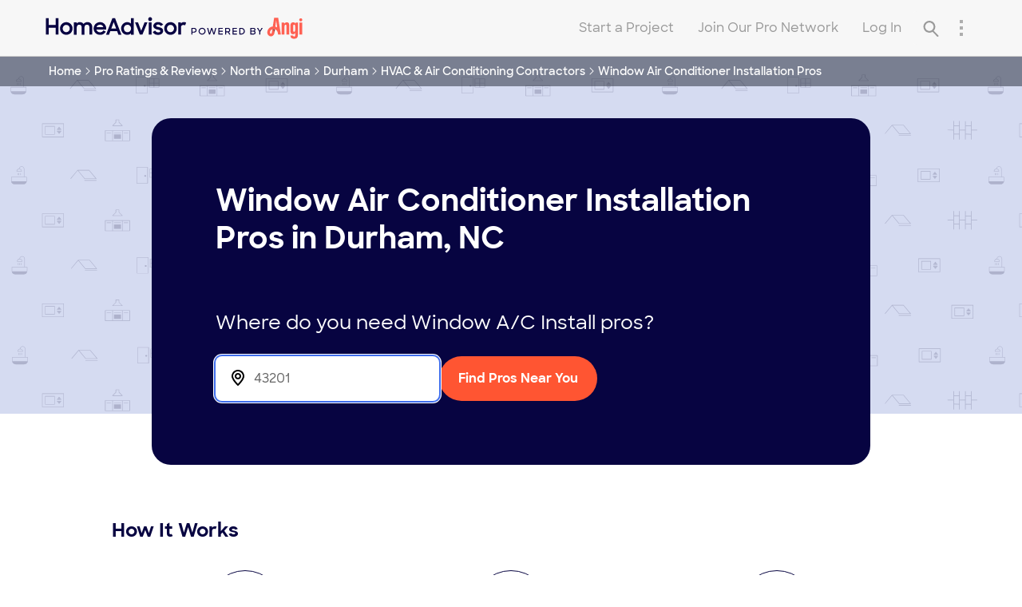

--- FILE ---
content_type: text/css;charset=UTF-8
request_url: https://cdn1.homeadvisor.com/rb/1987002915/stylesheets/bundle/composite/tloc-ssr.css
body_size: 54251
content:
.rotate{-webkit-animation:spin .8s infinite linear;animation:spin .8s infinite linear;margin:0 auto}.rotate.slow{-webkit-animation:spin 1.5s infinite linear;animation:spin 1.5s infinite linear}@-webkit-keyframes spin{100%{-webkit-transform:rotate(360deg)}}@-moz-keyframes spin{100%{-moz-transform:rotate(360deg)}}@keyframes spin{100%{-moz-transform:rotate(360deg);-o-transform:rotate(360deg);transform:rotate(360deg)}}.no-animate{-webkit-transition:all 0ms cubic-bezier(.25, .25, .75, .75);-moz-transition:all 0ms cubic-bezier(.25, .25, .75, .75);-o-transition:all 0ms cubic-bezier(.25, .25, .75, .75);transition:all 0ms cubic-bezier(.25, .25, .75, .75);-webkit-transition-timing-function:cubic-bezier(.25, .25, .75, .75);-moz-transition-timing-function:cubic-bezier(.25, .25, .75, .75);-o-transition-timing-function:cubic-bezier(.25, .25, .75, .75);transition-timing-function:cubic-bezier(.25, .25, .75, .75)}.col{padding:0 .5em}.row{margin:0 -0.5em}@media only screen and (max-width:768px){body.feauxColorboxOpen{background-color:#fff}}@media only screen and (min-width:768px){body.feauxColorboxOpen{overflow:hidden;position:relative;width:100%}}body.feauxColorboxOpen .snap-drawers{opacity:0}body.feauxColorboxOpen #mobileFooter,body.feauxColorboxOpen .footer-BG{opacity:0}body.feauxColorboxOpen div.giveAdditPadding{overflow:hidden}@media only screen and (max-width:768px){body.feauxColorboxOpen div.giveAdditPadding{overflow:visible}}body.feauxColorboxOpen .l-page-container,body.feauxColorboxOpen #content{overflow-x:visible}.feaux-overlays{display:none}.feaux-colorbox-container{position:fixed;top:100%;left:0;right:0;background-color:#fff;z-index:200;display:none;-webkit-transition:opacity 500ms cubic-bezier(.25, .25, .75, .75);-moz-transition:opacity 500ms cubic-bezier(.25, .25, .75, .75);-o-transition:opacity 500ms cubic-bezier(.25, .25, .75, .75);transition:opacity 500ms cubic-bezier(.25, .25, .75, .75);-webkit-transition-timing-function:cubic-bezier(.25, .25, .75, .75);-moz-transition-timing-function:cubic-bezier(.25, .25, .75, .75);-o-transition-timing-function:cubic-bezier(.25, .25, .75, .75);transition-timing-function:cubic-bezier(.25, .25, .75, .75)}.feaux-colorbox-container .feaux-colorbox-border{background-color:#fff;padding:0;border-radius:0;width:960px;max-width:100%;margin:0 auto;position:relative;transform:scale(1.1);opacity:0;overflow:hidden;-webkit-transition:all 850ms cubic-bezier(.525, .235, 0, 1);-moz-transition:all 850ms cubic-bezier(.525, .235, 0, 1);-o-transition:all 850ms cubic-bezier(.525, .235, 0, 1);transition:all 850ms cubic-bezier(.525, .235, 0, 1);-webkit-transition-timing-function:cubic-bezier(.525, .235, 0, 1);-moz-transition-timing-function:cubic-bezier(.525, .235, 0, 1);-o-transition-timing-function:cubic-bezier(.525, .235, 0, 1);transition-timing-function:cubic-bezier(.525, .235, 0, 1)}.feaux-colorbox-container .feaux-colorbox-border a#closeButton{position:absolute;top:0;right:0;z-index:1002;padding:10px;opacity:.8;-webkit-transition:all 500ms cubic-bezier(.25, .25, .75, .75);-moz-transition:all 500ms cubic-bezier(.25, .25, .75, .75);-o-transition:all 500ms cubic-bezier(.25, .25, .75, .75);transition:all 500ms cubic-bezier(.25, .25, .75, .75);-webkit-transition-timing-function:cubic-bezier(.25, .25, .75, .75);-moz-transition-timing-function:cubic-bezier(.25, .25, .75, .75);-o-transition-timing-function:cubic-bezier(.25, .25, .75, .75);transition-timing-function:cubic-bezier(.25, .25, .75, .75)}.feaux-colorbox-container .feaux-colorbox-border a#closeButton:hover{opacity:1}.feaux-colorbox-container .feaux-colorbox-border #overlayLoadingScreen{position:absolute;top:15px;left:15px;right:15px;bottom:15px;background-color:#fff;border-radius:3px;-webkit-transition:all 850ms cubic-bezier(.525, .235, 0, 1);-moz-transition:all 850ms cubic-bezier(.525, .235, 0, 1);-o-transition:all 850ms cubic-bezier(.525, .235, 0, 1);transition:all 850ms cubic-bezier(.525, .235, 0, 1);-webkit-transition-timing-function:cubic-bezier(.525, .235, 0, 1);-moz-transition-timing-function:cubic-bezier(.525, .235, 0, 1);-o-transition-timing-function:cubic-bezier(.525, .235, 0, 1);transition-timing-function:cubic-bezier(.525, .235, 0, 1)}.feaux-colorbox-container .feaux-colorbox-border #overlayLoadingScreen:after{content:'';background-image:url(/images/consumer/myhomeadvisor/42x41.png);background-position:center center;background-repeat:no-repeat;-webkit-animation:spin .8s infinite linear;animation:spin .8s infinite linear}.feaux-colorbox-container .feaux-colorbox-border .overlays{position:relative}.feaux-colorbox-container .feaux-colorbox-border .overlays .feaux-colorbox{position:relative;display:none;background-color:#fff;opacity:0;padding:6px;padding-bottom:30px;border-radius:3px;-webkit-transition:all 500ms cubic-bezier(.25, .25, .75, .75);-moz-transition:all 500ms cubic-bezier(.25, .25, .75, .75);-o-transition:all 500ms cubic-bezier(.25, .25, .75, .75);transition:all 500ms cubic-bezier(.25, .25, .75, .75);-webkit-transition-timing-function:cubic-bezier(.25, .25, .75, .75);-moz-transition-timing-function:cubic-bezier(.25, .25, .75, .75);-o-transition-timing-function:cubic-bezier(.25, .25, .75, .75);transition-timing-function:cubic-bezier(.25, .25, .75, .75)}.feaux-colorbox-container .feaux-colorbox-border .overlays .feaux-colorbox.open{opacity:1}.feaux-colorbox-container.open{top:0}@media only screen and (max-width:768px){.feaux-colorbox-container.open{bottom:0}}.feaux-colorbox-container.open .feaux-colorbox-border{transform:scale(1);opacity:1;max-height:100vh;overflow-y:scroll}.modal-relative-container{position:relative !important}@media only screen and (min-width:768px){.modal-relative-container{position:initial !important}.feaux-colorbox-container{background-color:rgba(0,0,0,0.75);margin-top:inherit;bottom:0;overflow-x:hidden;overflow-y:scroll;-webkit-overflow-scrolling:touch;position:fixed;-webkit-transition:opacity 500ms cubic-bezier(.25, .25, .75, .75);-moz-transition:opacity 500ms cubic-bezier(.25, .25, .75, .75);-o-transition:opacity 500ms cubic-bezier(.25, .25, .75, .75);transition:opacity 500ms cubic-bezier(.25, .25, .75, .75);-webkit-transition-timing-function:cubic-bezier(.25, .25, .75, .75);-moz-transition-timing-function:cubic-bezier(.25, .25, .75, .75);-o-transition-timing-function:cubic-bezier(.25, .25, .75, .75);transition-timing-function:cubic-bezier(.25, .25, .75, .75)}.feaux-colorbox-container .feaux-colorbox-border{border-radius:15px;background-color:rgba(0,0,0,0.75);margin:0 auto;padding:15px;margin-top:120px;margin-bottom:60px;-webkit-transition:all 850ms cubic-bezier(.525, .235, 0, 1);-moz-transition:all 850ms cubic-bezier(.525, .235, 0, 1);-o-transition:all 850ms cubic-bezier(.525, .235, 0, 1);transition:all 850ms cubic-bezier(.525, .235, 0, 1);-webkit-transition-timing-function:cubic-bezier(.525, .235, 0, 1);-moz-transition-timing-function:cubic-bezier(.525, .235, 0, 1);-o-transition-timing-function:cubic-bezier(.525, .235, 0, 1);transition-timing-function:cubic-bezier(.525, .235, 0, 1)}.feaux-colorbox-container .feaux-colorbox-border a#closeButton{top:20px;right:20px}.feaux-colorbox-container .feaux-colorbox-border #overlayLoadingScreen{-webkit-transition:all 850ms cubic-bezier(.525, .235, 0, 1);-moz-transition:all 850ms cubic-bezier(.525, .235, 0, 1);-o-transition:all 850ms cubic-bezier(.525, .235, 0, 1);transition:all 850ms cubic-bezier(.525, .235, 0, 1);-webkit-transition-timing-function:cubic-bezier(.525, .235, 0, 1);-moz-transition-timing-function:cubic-bezier(.525, .235, 0, 1);-o-transition-timing-function:cubic-bezier(.525, .235, 0, 1);transition-timing-function:cubic-bezier(.525, .235, 0, 1)}.feaux-colorbox-container .feaux-colorbox-border .overlays .feaux-colorbox{-webkit-transition:all 500ms cubic-bezier(.25, .25, .75, .75);-moz-transition:all 500ms cubic-bezier(.25, .25, .75, .75);-o-transition:all 500ms cubic-bezier(.25, .25, .75, .75);transition:all 500ms cubic-bezier(.25, .25, .75, .75);-webkit-transition-timing-function:cubic-bezier(.25, .25, .75, .75);-moz-transition-timing-function:cubic-bezier(.25, .25, .75, .75);-o-transition-timing-function:cubic-bezier(.25, .25, .75, .75);transition-timing-function:cubic-bezier(.25, .25, .75, .75)}}#cheezBurgerMenu .header-bar{z-index:201}.feaux-colorbox-border .overlays .feaux-colorbox{padding:0 !important}.feaux-colorbox-border .overlays .feaux-colorbox .inner{padding:6px 20px 30px 30px}.feaux-colorbox-border .overlays .feaux-colorbox .inner.ratings-modal{padding:10px 30px 30px 30px}.feaux-colorbox-border .overlays .feaux-colorbox .inner.ratings-modal ul{padding-left:28px}.corp-account-footer{width:100%;padding:5px;margin:0 !important;background:#F6F5F5;border-bottom-left-radius:4px;border-bottom-right-radius:4px}@media only screen and (max-width:768px){.corp-account-footer{top:-50px;background:transparent;padding:20px;position:relative}}#quoteOverlay.initialOverlay p.disclaimer{display:none}#quoteOverlay.initialOverlay .gaq-heading .address{display:none}#quoteOverlay.initialOverlay .submit-input-group.full-name,#quoteOverlay.initialOverlay .submit-input-group.project-details,#quoteOverlay.initialOverlay .submit-input-group.phone-number,#quoteOverlay.initialOverlay .submit-input-group.email-address,#quoteOverlay.initialOverlay .submit-input-group.task-select{display:none}#quoteOverlay.initialOverlay .submit-input-group input:disabled{background-color:#f4f4f4;border:none;padding-top:7px}#quoteOverlay.initialOverlay section.heading:first-of-type{border-bottom:0}#quoteOverlay.initialOverlay .no-service-section{border-top:1px solid #ccc;padding:5px 15px 0}#quoteOverlay.initialOverlay .submit-input-group.zip .col.tencol{width:50%}#quoteOverlay.initialOverlay .submit-input-group.zip .col.tencol input.consumer-zip{width:62%}#quoteOverlay.initialOverlay .input-addon.icon.icon_pen{position:relative;right:5px;top:0;vertical-align:top}#quoteOverlay.initialOverlay .loadable.basic.initial .initial:not(.gaq-confirm){display:none}#quoteOverlay.initialOverlay .loadable.basic.initial .initial.gaq-confirm{display:block}#quoteOverlay.initialOverlay a.consumer-zip-icon{display:inline}#quoteOverlay.initialOverlay a.consumer-zip-icon.hidden{display:none}#quoteOverlay.initialOverlay.checkingZip .btn.btn-primary{padding-left:34px}#quoteOverlay.initialOverlay.checkingZip .confirm-appt-btn .icon.loading.icon_loading-alt.rotate{display:block;top:-7px;left:7px}#quoteOverlay.preSubmit{display:inherit}#quoteOverlay.preSubmit .preSubmit{display:inherit}#quoteOverlay.preSubmit .gaq-heading .located{display:none}#quoteOverlay.preSubmit .gaq-heading .address .edit-link{font-weight:normal}#quoteOverlay.preSubmit section.heading.gaq-heading{border-bottom:1px solid #ccc;padding-bottom:10px;margin-bottom:25px}#quoteOverlay.preSubmit .proj-task-oid-error{display:none}#quoteOverlay.preSubmit.projTaskOidError .proj-task-oid-error{display:inherit}#quoteOverlay.preSubmit .submit-input-group.full-name,#quoteOverlay.preSubmit .submit-input-group.project-details,#quoteOverlay.preSubmit .submit-input-group.phone-number,#quoteOverlay.preSubmit .submit-input-group.email-address,#quoteOverlay.preSubmit .submit-input-group.task-select{display:block}#quoteOverlay.preSubmit .submit-input-group.zip,#quoteOverlay.preSubmit .submit-input-group.address{display:none}#quoteOverlay.preSubmit .footer-section .disclaimer{display:block}#quoteOverlay.preSubmit.submittingForm .btn.btn-primary{padding-left:34px}#quoteOverlay.preSubmit.submittingForm .confirm-appt-btn .icon.loading.icon_loading-alt.rotate{display:block;top:-7px;left:7px}#quoteOverlay input,#quoteOverlay textarea,#quoteOverlay select{outline:none}#quoteOverlay .row{margin:0 auto}#quoteOverlay .btn.btn-primary{background:#f7901e;border:none;cursor:pointer;padding:4px 10px}#quoteOverlay .btn.btn-primary:hover{background:#ee7a1d}#quoteOverlay .task-select select{width:100%}#quoteOverlay .full-name .col.phone-sixcol.first-name{padding-left:0}#quoteOverlay .full-name .col.phone-sixcol.last-name{padding-right:0}#quoteOverlay .form-section .validation-section{background-color:#f9f9f9;color:#cc2c38;font-weight:bold;font-size:14px;padding:6px 7px 7px 34px;position:relative}#quoteOverlay .form-section .validation-section span.icon{position:absolute;top:-3px;left:9px;font-size:41px}#quoteOverlay .zipError{display:none}#quoteOverlay.zipError .zipError{display:inherit;padding-left:105px}#quoteOverlay .addressError{display:none}#quoteOverlay.addressError .addressError{display:inherit;padding-left:0}#quoteOverlay.addressError .addressError p.error-icon{background-position-x:1px;padding-left:26px}#quoteOverlay .serverError{display:none}#quoteOverlay .serverError .error-container{border:2px solid #b52025;background-color:#fce5e2;color:#b52025;padding:10px;border-radius:5px;margin:-30px 0 20px}#quoteOverlay .serverError .error-container p{margin:0}#quoteOverlay .serverError .error-container i{font-size:2.7em;line-height:.4em}#quoteOverlay.serverError .serverError{display:inherit}#quoteOverlay .spIsTerminated{display:none;border-top:1px solid #ccc;padding:5px 15px 0}#quoteOverlay.spIsTerminated .spIsTerminated{display:inherit}#confirmationOverlay .loadable.basic.error .error.gaq-confirm{display:none}@media screen and (min-width:757px){.feaux-colorbox-border.hw-accelerated.modal-quote-open{max-width:720px}}.l-content-width{width:100%;box-sizing:border-box}.l-content-width:before,.l-content-width:after{box-sizing:inherit}@media(min-width:1000px){.l-content-width{width:1000px}}@media(max-width:479px){.phone-no-border{border:0}}@media(min-width:480px) and (max-width:767px){.tablet-no-border{border:0}}@media(min-width:768px) and (max-width:999px){.tabletls-no-border{border:0}}@media(min-width:1400px){.desktopls-no-border{border:0}}@media(max-width:479px){.phone-border-right{border-right:1px solid #e0d5c8}}@media(min-width:480px) and (max-width:767px){.tablet-border-right{border-right:1px solid #e0d5c8}}@media(min-width:768px) and (max-width:999px){.tabletls-border-right{border-right:1px solid #e0d5c8}}@media(min-width:1400px){.desktopls-border-right{border-right:1px solid #e0d5c8}}@media(max-width:479px){.phone-border-left{border-left:1px solid #e0d5c8}}@media(min-width:480px) and (max-width:767px){.tablet-border-left{border-left:1px solid #e0d5c8}}@media(min-width:768px) and (max-width:999px){.tabletls-border-left{border-left:1px solid #e0d5c8}}@media(min-width:1400px){.desktopls-border-left{border-left:1px solid #e0d5c8}}@media(max-width:479px){.phone-border-top{border-top:1px solid #e0d5c8}}@media(min-width:480px) and (max-width:767px){.tablet-border-top{border-top:1px solid #e0d5c8}}@media(min-width:768px) and (max-width:999px){.tabletls-border-top{border-top:1px solid #e0d5c8}}@media(min-width:1400px){.desktopls-border-top{border-top:1px solid #e0d5c8}}@media(max-width:479px){.phone-border-bottom{border-bottom:1px solid #e0d5c8}}@media(min-width:480px) and (max-width:767px){.tablet-border-bottom{border-bottom:1px solid #e0d5c8}}@media(min-width:768px) and (max-width:999px){.tabletls-border-bottom{border-bottom:1px solid #e0d5c8}}@media(min-width:1400px){.desktopls-border-bottom{border-bottom:1px solid #e0d5c8}}@media(max-width:480px){.mobile-pr{float:right}.mobile-pl{float:left}}.row{margin:0 -0.5em}.row:before,.row:after{content:"";display:table}.row:after{clear:both}.row.no-start-end-gutter .row{margin:0}.row.no-start-end-gutter>.col:first-of-type{padding-left:0}.row.no-start-end-gutter>.col:last-of-type{padding-right:0}.row.skinny-gutter .row{margin:0 -0.3em}.row.skinny-gutter>.col{padding:0 .3em}.row.skinny-gutter.no-start-end-gutter .row{margin:0}.row.skinny-gutter.no-start-end-gutter>.col:first-of-type{padding-left:0}.row.skinny-gutter.no-start-end-gutter>.col:last-of-type{padding-right:0}.row.thick-gutter .row{margin:0 -1em}.row.thick-gutter>.col{padding:0 1em}.row.thick-gutter.no-start-end-gutter .row{margin:0}.row.thick-gutter.no-start-end-gutter>.col:first-of-type{padding-left:0}.row.thick-gutter.no-start-end-gutter>.col:last-of-type{padding-right:0}.col{float:left;width:100%;padding:0 .5em;-webkit-box-sizing:border-box;-moz-box-sizing:border-box;box-sizing:border-box}.col.phone-onecol{width:8.33333%}.col.phone-twocol{width:16.66666%}.col.phone-threecol{width:25%}.col.phone-fourcol{width:33.33333%}.col.phone-fivecol{width:41.66666%}.col.phone-sixcol{width:50%}.col.phone-sevencol{width:58.33333%}.col.phone-eightcol{width:66.66666%}.col.phone-ninecol{width:75%}.col.phone-tencol{width:83.33333%}.col.phone-elevencol{width:91.66666%}.col.phone-twelvecol{width:100%}@media(max-width:479px){.phone-hidden{display:none}}@media(max-width:480px){.tablet-visible,.tabletls-visible,.desktop-visible,.desktopls-visible,.desktopxl-visible{display:none}.phone-visible{display:inherit}}@media(min-width:480px){.col.tablet-onecol{width:8.33333%}.col.tablet-twocol{width:16.66666%}.col.tablet-threecol{width:25%}.col.tablet-fourcol{width:33.33333%}.col.tablet-fivecol{width:41.66666%}.col.tablet-sixcol{width:50%}.col.tablet-sevencol{width:58.33333%}.col.tablet-eightcol{width:66.66666%}.col.tablet-ninecol{width:75%}.col.tablet-tencol{width:83.33333%}.col.tablet-elevencol{width:91.66666%}.col.tablet-twelvecol{width:100%}}@media(min-width:480px) and (max-width:767px){.tablet-hidden{display:none}}@media(min-width:480px) and (max-width:768px){.phone-visible,.tabletls-visible,.desktop-visible,.desktopls-visible,.desktopxl-visible{display:none}.tablet-visible{display:inherit}}@media(min-width:768px){.col.tabletls-onecol{width:8.33333%}.col.tabletls-twocol{width:16.66666%}.col.tabletls-threecol{width:25%}.col.tabletls-fourcol{width:33.33333%}.col.tabletls-fivecol{width:41.66666%}.col.tabletls-sixcol{width:50%}.col.tabletls-sevencol{width:58.33333%}.col.tabletls-eightcol{width:66.66666%}.col.tabletls-ninecol{width:75%}.col.tabletls-tencol{width:83.33333%}.col.tabletls-elevencol{width:91.66666%}.col.tabletls-twelvecol{width:100%}}@media(min-width:768px) and (max-width:999px){.tabletls-hidden{display:none}}@media(min-width:768px) and (max-width:1000px){.phone-visible,.tablet-visible,.desktop-visible,.desktopls-visible,.desktopxl-visible{display:none}.tabletls-visible{display:inherit}}@media(min-width:1000px){.col.onecol{width:8.33333%}.col.twocol{width:16.66666%}.col.threecol{width:25%}.col.fourcol{width:33.33333%}.col.fivecol{width:41.66666%}.col.sixcol{width:50%}.col.sevencol{width:58.33333%}.col.eightcol{width:66.66666%}.col.ninecol{width:75%}.col.tencol{width:83.33333%}.col.elevencol{width:91.66666%}.col.twelvecol{width:100%}}@media(min-width:1000px){.desktop-hidden{display:none}}@media(min-width:1000px){.phone-visible,.tablet-visible,.tabletls-visible,.desktopls-visible,.desktopxl-visible{display:none}.desktop-visible{display:inherit}}@media(min-width:1200px){.col.desktopls-onecol{width:8.33333%}.col.desktopls-twocol{width:16.66666%}.col.desktopls-threecol{width:25%}.col.desktopls-fourcol{width:33.33333%}.col.desktopls-fivecol{width:41.66666%}.col.desktopls-sixcol{width:50%}.col.desktopls-sevencol{width:58.33333%}.col.desktopls-eightcol{width:66.66666%}.col.desktopls-ninecol{width:75%}.col.desktopls-tencol{width:83.33333%}.col.desktopls-elevencol{width:91.66666%}.col.desktopls-twelvecol{width:100%}}@media(min-width:1200px){.desktopls-hidden{display:none}}@media(min-width:1200px){.desktopls-visible{display:inherit}}@media(min-width:1400px){.col.desktopxl-onecol{width:8.33333%}.col.desktopxl-twocol{width:16.66666%}.col.desktopxl-threecol{width:25%}.col.desktopxl-fourcol{width:33.33333%}.col.desktopxl-fivecol{width:41.66666%}.col.desktopxl-sixcol{width:50%}.col.desktopxl-sevencol{width:58.33333%}.col.desktopxl-eightcol{width:66.66666%}.col.desktopxl-ninecol{width:75%}.col.desktopxl-tencol{width:83.33333%}.col.desktopxl-elevencol{width:91.66666%}.col.desktopxl-twelvecol{width:100%}}@media(min-width:1400px){.desktopxl-hidden{display:none}}@media(min-width:1400px){.desktopls-visible{display:none}.desktopxl-visible{display:inherit}}html.ie8 .no-start-gutter,html.ie9 .no-start-gutter{padding-left:0}html.ie8 .no-end-gutter,html.ie9 .no-end-gutter{padding-right:0}html.ie8 .col.onecol,html.ie9 .col.onecol{width:8.33333%}html.ie8 .col.twocol,html.ie9 .col.twocol{width:16.66666%}html.ie8 .col.threecol,html.ie9 .col.threecol{width:25%}html.ie8 .col.fourcol,html.ie9 .col.fourcol{width:33.33333%}html.ie8 .col.fivecol,html.ie9 .col.fivecol{width:41.66666%}html.ie8 .col.sixcol,html.ie9 .col.sixcol{width:50%}html.ie8 .col.sevencol,html.ie9 .col.sevencol{width:58.33333%}html.ie8 .col.eightcol,html.ie9 .col.eightcol{width:66.66666%}html.ie8 .col.ninecol,html.ie9 .col.ninecol{width:75%}html.ie8 .col.tencol,html.ie9 .col.tencol{width:83.33333%}html.ie8 .col.elevencol,html.ie9 .col.elevencol{width:91.66666%}html.ie8 .col.twelvecol,html.ie9 .col.twelvecol{width:100%}.promises ul li:before{color:#f6851e;border:2px solid #f6851e;border-radius:50%;width:17px;height:17px;display:block;float:left;text-align:center;line-height:18px}.promises{text-align:center}.promises img{max-width:100%}.promises ul{list-style-type:none;padding:0;margin:0;margin-top:29px}.promises ul li{text-align:left;float:left;width:50%;padding-left:70px;font-weight:bold;font-size:1.18em;margin-bottom:22px;color:#333}.promises ul.full-width{margin-bottom:11px;overflow:hidden;margin-top:20px}.promises ul.full-width li{width:100%;padding-left:40px;font-weight:normal;color:#666;margin-bottom:11px;position:relative}.promises ul.full-width li:before{content:'\2713 ';width:14px;height:14px;line-height:15px;position:absolute;left:14px;font-size:10px}.rotate{-webkit-animation:spin .8s infinite linear;animation:spin .8s infinite linear;margin:0 auto}.rotate.slow{-webkit-animation:spin 1.5s infinite linear;animation:spin 1.5s infinite linear}@-webkit-keyframes spin{100%{-webkit-transform:rotate(360deg)}}@-moz-keyframes spin{100%{-moz-transform:rotate(360deg)}}@keyframes spin{100%{-moz-transform:rotate(360deg);-o-transform:rotate(360deg);transform:rotate(360deg)}}.no-animate{-webkit-transition:all 0ms cubic-bezier(.25, .25, .75, .75);-moz-transition:all 0ms cubic-bezier(.25, .25, .75, .75);-o-transition:all 0ms cubic-bezier(.25, .25, .75, .75);transition:all 0ms cubic-bezier(.25, .25, .75, .75);-webkit-transition-timing-function:cubic-bezier(.25, .25, .75, .75);-moz-transition-timing-function:cubic-bezier(.25, .25, .75, .75);-o-transition-timing-function:cubic-bezier(.25, .25, .75, .75);transition-timing-function:cubic-bezier(.25, .25, .75, .75)}.hidden-singlecol{display:none}@media only screen and (min-width:549px){.hidden-singlecol{display:inline-block}}@media only screen and (min-width:549px){.hidden-multicol{display:none}}.text-center{text-align:center}.notransition{-webkit-transition:none !important;-moz-transition:none !important;-o-transition:none !important;-ms-transition:none !important;transition:none !important}.notransition *{-webkit-transition:none !important;-moz-transition:none !important;-o-transition:none !important;-ms-transition:none !important;transition:none !important}.animated{-webkit-transition:all 850ms cubic-bezier(.525, .235, 0, 1);-moz-transition:all 850ms cubic-bezier(.525, .235, 0, 1);-o-transition:all 850ms cubic-bezier(.525, .235, 0, 1);transition:all 850ms cubic-bezier(.525, .235, 0, 1);-webkit-transition-timing-function:cubic-bezier(.525, .235, 0, 1);-moz-transition-timing-function:cubic-bezier(.525, .235, 0, 1);-o-transition-timing-function:cubic-bezier(.525, .235, 0, 1);transition-timing-function:cubic-bezier(.525, .235, 0, 1)}.borderBox *{box-sizing:border-box;*behavior:url(/consumer/js/polyfills/boxsizing.htc)}.lowercase{text-transform:lowercase}.sprite{background-image:url('/images/consumer/onlinebooking/sprites.png')}.ob-quote-requested{color:#5ca300;display:inline-block;font-weight:bold;margin-top:9px;padding-left:15px}@media only screen and (min-width:1000px){.ob-quote-requested{width:142px;padding-left:8px;text-align:center}}.initial-results-requested{color:#f7901e;text-align:center;padding-left:0;margin-left:1%;max-width:200px}@media only screen and (min-width:540px){.initial-results-requested{margin-left:2%}}@media only screen and (min-width:1000px){.initial-results-requested{padding-left:0}}.ob-request-quote-button{margin-left:10px}.check-icon{background-position:0 -38px;display:inline-block;height:10px;margin-right:4px;width:10px}.ng-show{display:inherit !important}.ng-hide{display:none !important}.ob-app-loading-icon{margin:225px auto !important}.hw-accelerated{-webkit-transform:translate3d(0, 0, 0);-moz-transform:translate3d(0, 0, 0);-ms-transform:translate3d(0, 0, 0);-o-transform:translate3d(0, 0, 0);transform:translate3d(0, 0, 0);-webkit-backface-visibility:hidden;-webkit-perspective:1000;backface-visibility:hidden;perspective:1000}.col{padding:0 .5em}.row{margin:0 -0.5em}@media only screen and (max-width:768px){body.feauxColorboxOpen{background-color:#fff}}@media only screen and (min-width:768px){body.feauxColorboxOpen{overflow:hidden;position:relative;width:100%}}body.feauxColorboxOpen .snap-drawers{opacity:0}body.feauxColorboxOpen #mobileFooter,body.feauxColorboxOpen .footer-BG{opacity:0}body.feauxColorboxOpen div.giveAdditPadding{overflow:hidden}@media only screen and (max-width:768px){body.feauxColorboxOpen div.giveAdditPadding{overflow:visible}}body.feauxColorboxOpen .l-page-container,body.feauxColorboxOpen #content{overflow-x:visible}.feaux-overlays{display:none}.feaux-colorbox-container{position:fixed;top:100%;left:0;right:0;background-color:#fff;z-index:200;display:none;-webkit-transition:opacity 500ms cubic-bezier(.25, .25, .75, .75);-moz-transition:opacity 500ms cubic-bezier(.25, .25, .75, .75);-o-transition:opacity 500ms cubic-bezier(.25, .25, .75, .75);transition:opacity 500ms cubic-bezier(.25, .25, .75, .75);-webkit-transition-timing-function:cubic-bezier(.25, .25, .75, .75);-moz-transition-timing-function:cubic-bezier(.25, .25, .75, .75);-o-transition-timing-function:cubic-bezier(.25, .25, .75, .75);transition-timing-function:cubic-bezier(.25, .25, .75, .75)}.feaux-colorbox-container .feaux-colorbox-border{background-color:#fff;padding:0;border-radius:0;width:960px;max-width:100%;margin:0 auto;position:relative;transform:scale(1.1);opacity:0;overflow:hidden;-webkit-transition:all 850ms cubic-bezier(.525, .235, 0, 1);-moz-transition:all 850ms cubic-bezier(.525, .235, 0, 1);-o-transition:all 850ms cubic-bezier(.525, .235, 0, 1);transition:all 850ms cubic-bezier(.525, .235, 0, 1);-webkit-transition-timing-function:cubic-bezier(.525, .235, 0, 1);-moz-transition-timing-function:cubic-bezier(.525, .235, 0, 1);-o-transition-timing-function:cubic-bezier(.525, .235, 0, 1);transition-timing-function:cubic-bezier(.525, .235, 0, 1)}.feaux-colorbox-container .feaux-colorbox-border a#closeButton{position:absolute;top:0;right:0;z-index:1002;padding:10px;opacity:.8;-webkit-transition:all 500ms cubic-bezier(.25, .25, .75, .75);-moz-transition:all 500ms cubic-bezier(.25, .25, .75, .75);-o-transition:all 500ms cubic-bezier(.25, .25, .75, .75);transition:all 500ms cubic-bezier(.25, .25, .75, .75);-webkit-transition-timing-function:cubic-bezier(.25, .25, .75, .75);-moz-transition-timing-function:cubic-bezier(.25, .25, .75, .75);-o-transition-timing-function:cubic-bezier(.25, .25, .75, .75);transition-timing-function:cubic-bezier(.25, .25, .75, .75)}.feaux-colorbox-container .feaux-colorbox-border a#closeButton:hover{opacity:1}.feaux-colorbox-container .feaux-colorbox-border #overlayLoadingScreen{position:absolute;top:15px;left:15px;right:15px;bottom:15px;background-color:#fff;border-radius:3px;-webkit-transition:all 850ms cubic-bezier(.525, .235, 0, 1);-moz-transition:all 850ms cubic-bezier(.525, .235, 0, 1);-o-transition:all 850ms cubic-bezier(.525, .235, 0, 1);transition:all 850ms cubic-bezier(.525, .235, 0, 1);-webkit-transition-timing-function:cubic-bezier(.525, .235, 0, 1);-moz-transition-timing-function:cubic-bezier(.525, .235, 0, 1);-o-transition-timing-function:cubic-bezier(.525, .235, 0, 1);transition-timing-function:cubic-bezier(.525, .235, 0, 1)}.feaux-colorbox-container .feaux-colorbox-border #overlayLoadingScreen:after{content:'';background-image:url(/images/consumer/myhomeadvisor/42x41.png);background-position:center center;background-repeat:no-repeat;-webkit-animation:spin .8s infinite linear;animation:spin .8s infinite linear}.feaux-colorbox-container .feaux-colorbox-border .overlays{position:relative}.feaux-colorbox-container .feaux-colorbox-border .overlays .feaux-colorbox{position:relative;display:none;background-color:#fff;opacity:0;padding:6px;padding-bottom:30px;border-radius:3px;-webkit-transition:all 500ms cubic-bezier(.25, .25, .75, .75);-moz-transition:all 500ms cubic-bezier(.25, .25, .75, .75);-o-transition:all 500ms cubic-bezier(.25, .25, .75, .75);transition:all 500ms cubic-bezier(.25, .25, .75, .75);-webkit-transition-timing-function:cubic-bezier(.25, .25, .75, .75);-moz-transition-timing-function:cubic-bezier(.25, .25, .75, .75);-o-transition-timing-function:cubic-bezier(.25, .25, .75, .75);transition-timing-function:cubic-bezier(.25, .25, .75, .75)}.feaux-colorbox-container .feaux-colorbox-border .overlays .feaux-colorbox.open{opacity:1}.feaux-colorbox-container.open{top:0}@media only screen and (max-width:768px){.feaux-colorbox-container.open{bottom:0}}.feaux-colorbox-container.open .feaux-colorbox-border{transform:scale(1);opacity:1;max-height:100vh;overflow-y:scroll}.modal-relative-container{position:relative !important}@media only screen and (min-width:768px){.modal-relative-container{position:initial !important}.feaux-colorbox-container{background-color:rgba(0,0,0,0.75);margin-top:inherit;bottom:0;overflow-x:hidden;overflow-y:scroll;-webkit-overflow-scrolling:touch;position:fixed;-webkit-transition:opacity 500ms cubic-bezier(.25, .25, .75, .75);-moz-transition:opacity 500ms cubic-bezier(.25, .25, .75, .75);-o-transition:opacity 500ms cubic-bezier(.25, .25, .75, .75);transition:opacity 500ms cubic-bezier(.25, .25, .75, .75);-webkit-transition-timing-function:cubic-bezier(.25, .25, .75, .75);-moz-transition-timing-function:cubic-bezier(.25, .25, .75, .75);-o-transition-timing-function:cubic-bezier(.25, .25, .75, .75);transition-timing-function:cubic-bezier(.25, .25, .75, .75)}.feaux-colorbox-container .feaux-colorbox-border{border-radius:15px;background-color:rgba(0,0,0,0.75);margin:0 auto;padding:15px;margin-top:120px;margin-bottom:60px;-webkit-transition:all 850ms cubic-bezier(.525, .235, 0, 1);-moz-transition:all 850ms cubic-bezier(.525, .235, 0, 1);-o-transition:all 850ms cubic-bezier(.525, .235, 0, 1);transition:all 850ms cubic-bezier(.525, .235, 0, 1);-webkit-transition-timing-function:cubic-bezier(.525, .235, 0, 1);-moz-transition-timing-function:cubic-bezier(.525, .235, 0, 1);-o-transition-timing-function:cubic-bezier(.525, .235, 0, 1);transition-timing-function:cubic-bezier(.525, .235, 0, 1)}.feaux-colorbox-container .feaux-colorbox-border a#closeButton{top:20px;right:20px}.feaux-colorbox-container .feaux-colorbox-border #overlayLoadingScreen{-webkit-transition:all 850ms cubic-bezier(.525, .235, 0, 1);-moz-transition:all 850ms cubic-bezier(.525, .235, 0, 1);-o-transition:all 850ms cubic-bezier(.525, .235, 0, 1);transition:all 850ms cubic-bezier(.525, .235, 0, 1);-webkit-transition-timing-function:cubic-bezier(.525, .235, 0, 1);-moz-transition-timing-function:cubic-bezier(.525, .235, 0, 1);-o-transition-timing-function:cubic-bezier(.525, .235, 0, 1);transition-timing-function:cubic-bezier(.525, .235, 0, 1)}.feaux-colorbox-container .feaux-colorbox-border .overlays .feaux-colorbox{-webkit-transition:all 500ms cubic-bezier(.25, .25, .75, .75);-moz-transition:all 500ms cubic-bezier(.25, .25, .75, .75);-o-transition:all 500ms cubic-bezier(.25, .25, .75, .75);transition:all 500ms cubic-bezier(.25, .25, .75, .75);-webkit-transition-timing-function:cubic-bezier(.25, .25, .75, .75);-moz-transition-timing-function:cubic-bezier(.25, .25, .75, .75);-o-transition-timing-function:cubic-bezier(.25, .25, .75, .75);transition-timing-function:cubic-bezier(.25, .25, .75, .75)}}#cheezBurgerMenu .header-bar{z-index:201}.feaux-colorbox-border .overlays .feaux-colorbox{padding:0 !important}.feaux-colorbox-border .overlays .feaux-colorbox .inner{padding:6px 20px 30px 30px}.feaux-colorbox-border .overlays .feaux-colorbox .inner.ratings-modal{padding:10px 30px 30px 30px}.feaux-colorbox-border .overlays .feaux-colorbox .inner.ratings-modal ul{padding-left:28px}.corp-account-footer{width:100%;padding:5px;margin:0 !important;background:#F6F5F5;border-bottom-left-radius:4px;border-bottom-right-radius:4px}@media only screen and (max-width:768px){.corp-account-footer{top:-50px;background:transparent;padding:20px;position:relative}}section{color:#666;font-size:14px}section.heading{border-bottom:1px solid #cccccc;padding:0 20px 20px 20px;margin-bottom:6px;overflow:auto}section.heading h2{margin-bottom:5px;font-family:'Montserrat',Arial,Helvetica,Sans-Serif}section.heading .appt-reviewLink{margin-left:10px;padding-top:3px}section.body{padding:0 20px}section.body h3.cta{font-family:'Montserrat',Arial,Helvetica,Sans-Serif;color:#333;font-size:16px;font-weight:bold;margin:10px 0 0}@media only screen and (min-width:549px){section.body h3.cta{text-align:left;position:relative;margin:inherit;padding:inherit;margin-top:inherit;background-color:#fff;margin:10px 0}}section.body .input-group{font-family:'Montserrat',Arial,Helvetica,Sans-Serif}div.sidebar .panel{overflow:auto;margin-top:15px}@media only screen and (max-width:768px){div.sidebar .panel{text-align:center}div.sidebar .panel .pricing-list{list-style-type:none;padding-left:0 !important}}div.sidebar .panel .heading,div.sidebar .panel .body{width:100%}div.sidebar .panel .heading{font-family:'Montserrat',Arial,Helvetica,Sans-Serif;font-size:16px;color:#666;margin-bottom:0}div.sidebar .panel .body{font-family:'Montserrat',Arial,Helvetica,Sans-Serif;font-size:13px;color:#666}div.sidebar .panel .pricing-list{padding-left:15px;margin-top:0;font-family:Arial,'Helvetica Neue',Helvetica,sans-serif}div.sidebar .panel.pricing .body strong{text-transform:uppercase;font-size:1.1em}div.sidebar .panel.pricing .body p{margin:0}div.sidebar .panel.pricing .body a.read-more-toggle{margin-top:10px}div.sidebar .panel#pricingPanel,div.sidebar .panel#costGuidePricingPanel,div.sidebar .panel#pricingBlurbPanel{position:relative;opacity:0;top:100px;max-height:0;-webkit-transition:all 850ms cubic-bezier(.525, .235, 0, 1);-moz-transition:all 850ms cubic-bezier(.525, .235, 0, 1);-o-transition:all 850ms cubic-bezier(.525, .235, 0, 1);transition:all 850ms cubic-bezier(.525, .235, 0, 1);-webkit-transition-timing-function:cubic-bezier(.525, .235, 0, 1);-moz-transition-timing-function:cubic-bezier(.525, .235, 0, 1);-o-transition-timing-function:cubic-bezier(.525, .235, 0, 1);transition-timing-function:cubic-bezier(.525, .235, 0, 1)}div.sidebar .panel#pricingPanel.loaded,div.sidebar .panel#costGuidePricingPanel.loaded,div.sidebar .panel#pricingBlurbPanel.loaded{top:0;opacity:1;max-height:355px}div.sidebar .panel#costGuidePricingPanel p.big.pricing-large{font-size:26px;font-weight:bold;margin-bottom:5px;margin-top:10px}div.sidebar .panel#costGuidePricingPanel p.disclaimer{font-size:12px;margin-top:0}@media only screen and (max-width:999px){div.sidebar{background:#f0f0f0;border:1px solid #ccc;margin-top:20px;padding:0 10px 20px}}ul.promises{margin:0;padding:0;list-style-type:none}ul.promises li{position:relative;float:left;width:100%;text-align:left;padding-left:18px;margin-top:10px;font-size:12px}ul.promises li:first-child{margin-top:0}ul.promises li:before{content:'\2713 ';margin-right:10px;font-weight:bold;position:absolute;left:-3px;top:2px;font-size:10px;border-radius:50%;border:1px solid #f7901e;color:#f7901e;width:12px;line-height:12px;text-align:center}#schedulingWidget{text-align:center;width:100%;margin-top:20px;position:relative;overflow:hidden;margin-left:1px}@media only screen and (min-width:768px){#schedulingWidget{margin-left:0}}#schedulingWidget #calendarLoadError{display:block;position:absolute;padding-top:35px;top:100%;width:100%;z-index:23;bottom:0;background-color:rgba(255,255,255,0);-webkit-transition:all 850ms cubic-bezier(.525, .235, 0, 1);-moz-transition:all 850ms cubic-bezier(.525, .235, 0, 1);-o-transition:all 850ms cubic-bezier(.525, .235, 0, 1);transition:all 850ms cubic-bezier(.525, .235, 0, 1);-webkit-transition-timing-function:cubic-bezier(.525, .235, 0, 1);-moz-transition-timing-function:cubic-bezier(.525, .235, 0, 1);-o-transition-timing-function:cubic-bezier(.525, .235, 0, 1);transition-timing-function:cubic-bezier(.525, .235, 0, 1)}@media only screen and (min-width:549px){#schedulingWidget #calendarLoadError{padding-top:100px}}#schedulingWidget #calendarLoadError span.t-error-icon.t-error-text{display:block}@media only screen and (min-width:549px){#schedulingWidget #calendarLoadError span.t-error-icon.t-error-text{display:inline-block}}#schedulingWidget #calendarLoadError.visible{top:0;background-color:#fff}#schedulingWidget #calendarLoadError .btn-primary{margin-top:20px;padding:7px 30px}#schedulingWidget #calendarLoadError .btn-primary:hover{color:#fff}#schedulingWidget .arrow{width:15%;height:44px;opacity:1;background-color:rgba(0,0,0,0);position:absolute !important;top:10px;float:left;font-size:48px;color:#f7901e;-webkit-user-select:none;-moz-user-select:none;-ms-user-select:none;-o-user-select:none;user-select:none;-webkit-transition:all 500ms cubic-bezier(.25, .25, .75, .75);-moz-transition:all 500ms cubic-bezier(.25, .25, .75, .75);-o-transition:all 500ms cubic-bezier(.25, .25, .75, .75);transition:all 500ms cubic-bezier(.25, .25, .75, .75);-webkit-transition-timing-function:cubic-bezier(.25, .25, .75, .75);-moz-transition-timing-function:cubic-bezier(.25, .25, .75, .75);-o-transition-timing-function:cubic-bezier(.25, .25, .75, .75);transition-timing-function:cubic-bezier(.25, .25, .75, .75)}#schedulingWidget .arrow.disabled{opacity:.15}#schedulingWidget .arrow.disabled:hover{cursor:default;opacity:.15;background-color:rgba(0,0,0,0)}#schedulingWidget .arrow:hover{cursor:pointer;background-color:rgba(0,0,0,0.05);opacity:.8}#schedulingWidget .arrow:before{content:'';position:absolute;left:50%;margin-left:-5px;top:13px;width:10px;height:20px;border-radius:0 3px 3px 0}#schedulingWidget .arrow .icon{position:absolute;top:50%;margin-top:-23px;left:0;right:0;text-align:center}#schedulingWidget .arrow.left{left:0;z-index:10;padding-left:20px;top:-2px}#schedulingWidget .arrow.left .icon{-webkit-transform:rotate(180deg);-moz-transform:rotate(180deg);-ms-transform:rotate(180deg);-o-transform:rotate(180deg);transform:rotate(180deg);margin-top:-25px}#schedulingWidget .arrow.right{right:0;z-index:10;padding-right:20px}#schedulingWidget .arrow.right:before{background-position:10px 0;border-radius:3px 0 0 3px}#schedulingWidget .sliding-day-container{width:100%;float:left;overflow:hidden}@media only screen and (min-width:549px){#schedulingWidget .sliding-day-container{margin-left:7px}}#schedulingWidget .sliding-day-container div.slidable{-webkit-user-select:none;-moz-user-select:none;-ms-user-select:none;-o-user-select:none;user-select:none;-webkit-text-size-adjust:none;overflow:hidden;width:10000px;position:relative;left:0;border-bottom:1px solid #999999;-webkit-transition:all 850ms cubic-bezier(.525, .235, 0, 1);-moz-transition:all 850ms cubic-bezier(.525, .235, 0, 1);-o-transition:all 850ms cubic-bezier(.525, .235, 0, 1);transition:all 850ms cubic-bezier(.525, .235, 0, 1);-webkit-transition-timing-function:cubic-bezier(.525, .235, 0, 1);-moz-transition-timing-function:cubic-bezier(.525, .235, 0, 1);-o-transition-timing-function:cubic-bezier(.525, .235, 0, 1);transition-timing-function:cubic-bezier(.525, .235, 0, 1)}#schedulingWidget .sliding-day-container div.slidable .day{border:1px solid #999999;border-right-width:0;width:auto;float:left;border-bottom:none}#schedulingWidget .sliding-day-container div.slidable .day:last-child{border-right-width:1px}#schedulingWidget .sliding-day-container div.slidable .day .heading{margin-top:10px}#schedulingWidget .sliding-day-container div.slidable .day .heading strong{display:block}#schedulingWidget .sliding-day-container div.slidable .day .times{padding:5px;min-height:175px;max-height:none;overflow:auto;text-align:left}@media only screen and (min-width:549px){#schedulingWidget .sliding-day-container div.slidable .day .times{padding:10px}}#schedulingWidget .sliding-day-container div.slidable .day .times a.btn{width:30%;margin:6px 1.66% 6px 1.66%;border-radius:1px}#schedulingWidget .sliding-day-container div.slidable .day .times a.btn.btn-disabled{opacity:.6;color:#ccc}#schedulingWidget .sliding-day-container div.slidable .day .times a.btn.btn-disabled:hover{cursor:not-allowed}#schedulingWidget .sliding-day-container div.slidable .day .times.empty{text-align:center}#schedulingWidget .sliding-day-container div.slidable .day .show-more{border-bottom:1px solid #999999;padding:6px 0;font-weight:bold;padding-right:10px;position:relative;opacity:.9;display:none;height:35px;overflow:hidden;border-top:1px solid #999999;text-transform:uppercase;color:#5486a3;-webkit-transition:all 500ms cubic-bezier(.25, .25, .75, .75);-moz-transition:all 500ms cubic-bezier(.25, .25, .75, .75);-o-transition:all 500ms cubic-bezier(.25, .25, .75, .75);transition:all 500ms cubic-bezier(.25, .25, .75, .75);-webkit-transition-timing-function:cubic-bezier(.25, .25, .75, .75);-moz-transition-timing-function:cubic-bezier(.25, .25, .75, .75);-o-transition-timing-function:cubic-bezier(.25, .25, .75, .75);transition-timing-function:cubic-bezier(.25, .25, .75, .75)}#schedulingWidget .sliding-day-container div.slidable .day .show-more:hover{cursor:pointer;opacity:1}#schedulingWidget .sliding-day-container div.slidable .day .show-more:after{content:'';background-image:url(/images/consumer/onlinebooking/sprites.png?v=2);background-repeat:no-repeat;background-position:-12px -49px;width:12px;height:10px;position:absolute;right:32px;top:12px;-webkit-transition:all 500ms cubic-bezier(.25, .25, .75, .75);-moz-transition:all 500ms cubic-bezier(.25, .25, .75, .75);-o-transition:all 500ms cubic-bezier(.25, .25, .75, .75);transition:all 500ms cubic-bezier(.25, .25, .75, .75);-webkit-transition-timing-function:cubic-bezier(.25, .25, .75, .75);-moz-transition-timing-function:cubic-bezier(.25, .25, .75, .75);-o-transition-timing-function:cubic-bezier(.25, .25, .75, .75);transition-timing-function:cubic-bezier(.25, .25, .75, .75);transform:rotate(0deg)}#schedulingWidget .sliding-day-container div.slidable .day .show-more.spacer{border-top:none}#schedulingWidget .sliding-day-container div.slidable .day .show-more.spacer:hover{cursor:default}#schedulingWidget .sliding-day-container div.slidable .day .show-more.spacer:after{display:none}#schedulingWidget .sliding-day-container div.slidable .day .show-more.reverse{height:1px;padding:0;border-width:0;border-bottom-width:1px;color:#fff}#schedulingWidget .sliding-day-container div.slidable .day .show-more.reverse:after{transform:rotate(180deg)}@media only screen and (min-width:549px){#schedulingWidget .arrow{top:0;width:45px}#schedulingWidget .sliding-day-container{margin-left:0}#schedulingWidget .sliding-day-container div.slidable{border-bottom:none}#schedulingWidget .sliding-day-container div.slidable .day{width:25%;border-bottom:none}#schedulingWidget .sliding-day-container div.slidable .day:last-child{border-right-width:0}#schedulingWidget .sliding-day-container div.slidable .day .heading{border-bottom:1px solid #999999;margin-top:0}#schedulingWidget .sliding-day-container div.slidable .day .times{text-align:center;overflow:hidden;min-height:330px;max-height:330px}#schedulingWidget .sliding-day-container div.slidable .day .times a.btn{width:100%;margin:10px 0;border-radius:6px;font-weight:normal;padding:5px 0;font-family:'Montserrat',Arial,Helvetica,Sans-Serif}#schedulingWidget .sliding-day-container div.slidable .day .show-more,#schedulingWidget .sliding-day-container div.slidable .day .show-more-spacer{display:inherit}}.sliding-day-container{position:relative;min-height:225px}@media only screen and (min-width:549px){.sliding-day-container{min-height:300px}}.sliding-day-container.loaded.calendarLoaded{border-right:1px solid #999999}@media(min-width:550px){.scrollNext{display:none}}.ib-test .show-more{text-transform:none !important}.feaux-colorbox-border{min-height:250px}.overlay.ib section{-webkit-transition:all 850ms cubic-bezier(.525, .235, 0, 1);-moz-transition:all 850ms cubic-bezier(.525, .235, 0, 1);-o-transition:all 850ms cubic-bezier(.525, .235, 0, 1);transition:all 850ms cubic-bezier(.525, .235, 0, 1);-webkit-transition-timing-function:cubic-bezier(.525, .235, 0, 1);-moz-transition-timing-function:cubic-bezier(.525, .235, 0, 1);-o-transition-timing-function:cubic-bezier(.525, .235, 0, 1);transition-timing-function:cubic-bezier(.525, .235, 0, 1)}.overlay.ib section.heading{opacity:1}.overlay.ib section.body{opacity:1}.overlay.ib section.confirmation{position:absolute;top:100%;left:0;right:0;bottom:0;background-color:#fff;z-index:10}.overlay.ib.confirmation section.confirmation{top:0}@media only screen and (min-width:549px){.overlay.ib.confirmation section.heading{opacity:0}.overlay.ib.confirmation section.body{opacity:0}.overlay.ib.confirmation section.confirmation{display:inherit;opacity:1}}#calendarContainer:before{content:'';display:block;position:absolute;top:0;left:0;right:0;bottom:0;background-color:#fff;z-index:20;-webkit-transition:all 850ms cubic-bezier(.525, .235, 0, 1);-moz-transition:all 850ms cubic-bezier(.525, .235, 0, 1);-o-transition:all 850ms cubic-bezier(.525, .235, 0, 1);transition:all 850ms cubic-bezier(.525, .235, 0, 1);-webkit-transition-timing-function:cubic-bezier(.525, .235, 0, 1);-moz-transition-timing-function:cubic-bezier(.525, .235, 0, 1);-o-transition-timing-function:cubic-bezier(.525, .235, 0, 1);transition-timing-function:cubic-bezier(.525, .235, 0, 1)}#calendarContainer:after{content:'';display:block;position:absolute;top:0;left:0;bottom:0;right:0;z-index:21;background-image:url(/images/consumer/myhomeadvisor/42x41.png);background-position:center center;background-repeat:no-repeat;-webkit-animation:spin .8s infinite linear;animation:spin .8s infinite linear;margin:0 auto;-webkit-transition:all 850ms cubic-bezier(.525, .235, 0, 1);-moz-transition:all 850ms cubic-bezier(.525, .235, 0, 1);-o-transition:all 850ms cubic-bezier(.525, .235, 0, 1);transition:all 850ms cubic-bezier(.525, .235, 0, 1);-webkit-transition-timing-function:cubic-bezier(.525, .235, 0, 1);-moz-transition-timing-function:cubic-bezier(.525, .235, 0, 1);-o-transition-timing-function:cubic-bezier(.525, .235, 0, 1);transition-timing-function:cubic-bezier(.525, .235, 0, 1)}#calendarContainer.calendarLoaded:before{top:100%;opacity:0}#calendarContainer.loaded:after{top:100%;opacity:0;-webkit-animation:none;animation:none}#confirmError,#confirmErrorCalendar{width:100%;position:relative;max-height:0;overflow:hidden;padding:0;border-width:0;-webkit-transition:all 850ms cubic-bezier(.525, .235, 0, 1);-moz-transition:all 850ms cubic-bezier(.525, .235, 0, 1);-o-transition:all 850ms cubic-bezier(.525, .235, 0, 1);transition:all 850ms cubic-bezier(.525, .235, 0, 1);-webkit-transition-timing-function:cubic-bezier(.525, .235, 0, 1);-moz-transition-timing-function:cubic-bezier(.525, .235, 0, 1);-o-transition-timing-function:cubic-bezier(.525, .235, 0, 1);transition-timing-function:cubic-bezier(.525, .235, 0, 1)}@media only screen and (max-width:535px){#confirmError,#confirmErrorCalendar{margin:0 10px;max-width:95%}}#confirmError.visible,#confirmErrorCalendar.visible{border-width:inherit;padding:10px 14px;margin-bottom:20px;max-height:100px;padding-left:59px}#confirmError.visible#confirmErrorCalendar,#confirmErrorCalendar.visible#confirmErrorCalendar{margin-bottom:0}@media only screen and (min-width:1000px){#confirmError.visible#confirmErrorCalendar,#confirmErrorCalendar.visible#confirmErrorCalendar{max-width:580px}}@media only screen and (max-width:549px){#confirmError.visible#confirmErrorCalendar,#confirmErrorCalendar.visible#confirmErrorCalendar{margin:0 0 12px 0;max-width:100%;width:100%;border-radius:0}}#confirmError .t-alert-error-icon,#confirmErrorCalendar .t-alert-error-icon{position:absolute;left:14px;top:20px}#confirmError#confirmError,#confirmErrorCalendar#confirmError{width:500px;max-width:100%;margin:0 auto}.ob-calendar-footer{margin-bottom:0;font-size:12px;color:#666;list-style-type:none;padding:0;text-align:center;float:left;width:100%;margin-top:20px}@media only screen and (max-width:480px){.ob-calendar-footer{text-align:left;list-style:disc;padding-left:20px}}.ob-appointment-type-container input{margin:0 9px}.ob-appointment-type-container label[for='service']{margin-right:20px}@media only screen and (max-width:549px){.ob-appointment-type-container{margin-top:20px}.ob-appointment-type-container label{display:block}}.ob-on-time-rating-container{background:#fff;border:1px solid #999;border-raduis:2px;color:#666;margin:20px auto 0;width:241px;-webkit-transition:all 850ms cubic-bezier(.525, .235, 0, 1);-moz-transition:all 850ms cubic-bezier(.525, .235, 0, 1);-o-transition:all 850ms cubic-bezier(.525, .235, 0, 1);transition:all 850ms cubic-bezier(.525, .235, 0, 1);-webkit-transition-timing-function:cubic-bezier(.525, .235, 0, 1);-moz-transition-timing-function:cubic-bezier(.525, .235, 0, 1);-o-transition-timing-function:cubic-bezier(.525, .235, 0, 1);transition-timing-function:cubic-bezier(.525, .235, 0, 1);position:relative;opacity:0;top:100px}.ob-on-time-rating-container.loaded{top:0;opacity:1}.ob-on-time-rating-container .rating-icon{padding:10px 10px 0}.ob-on-time-rating-container .rating{border-left:1px solid #999;font-size:15px;font-weight:bold;font-family:'Montserrat',Arial,Helvetica,Sans-Serif;line-height:1;padding:6px 10px}.ob-on-time-rating-container .rating .large{font-size:34px}.ob-on-time-rating-container .rating-footer{border-top:1px solid #999;font-size:9px;text-align:center;padding:3px 0}.ib-test.feaux-colorbox-container{padding-bottom:10px}.ib-test.feaux-colorbox-container .feaux-colorbox-border{width:680px;font-size:14px}.ib-test.feaux-colorbox-container h2{font-size:21px;margin:0 30px 0 0}@media only screen and (min-width:549px){.ib-test.feaux-colorbox-container h2{margin:0;font-size:24px}}.ib-test.feaux-colorbox-container #costGuidePricingPanel{text-align:center}.ib-test.feaux-colorbox-container #costGuidePricingPanel .pricing-large{margin:0;font-size:18px;font-weight:bold}.ib-test.feaux-colorbox-container #costGuidePricingPanel .disclaimer{font-size:12px;font-style:italic;margin-top:0}.ib-test.feaux-colorbox-container #schedulingWidget{max-width:460px;margin:20px auto}.ib-test.feaux-colorbox-container #schedulingWidget .sliding-day-container{min-height:160px}.ib-test.feaux-colorbox-container #schedulingWidget .sliding-day-container.loaded.calendarLoaded{border:none}.ib-test.feaux-colorbox-container #schedulingWidget .sliding-day-container div.slidable{border:none}.ib-test.feaux-colorbox-container #schedulingWidget .sliding-day-container div.slidable .day{border:none}.ib-test.feaux-colorbox-container #schedulingWidget .sliding-day-container div.slidable .day .heading{font-size:17px;padding:6px}@media only screen and (min-width:549px){.ib-test.feaux-colorbox-container #schedulingWidget .sliding-day-container div.slidable .day .heading{font-size:20px}}.ib-test.feaux-colorbox-container #schedulingWidget .sliding-day-container div.slidable .day .times-slider{overflow-y:scroll}@media only screen and (min-width:549px){.ib-test.feaux-colorbox-container #schedulingWidget .sliding-day-container div.slidable .day .times-slider{overflow:auto}}.ib-test.feaux-colorbox-container #schedulingWidget .sliding-day-container div.slidable .day .times-slider .times{min-height:60px;max-height:60px}@media only screen and (min-width:549px){.ib-test.feaux-colorbox-container #schedulingWidget .sliding-day-container div.slidable .day .times-slider .times{width:inherit !important}}.ib-test.feaux-colorbox-container #schedulingWidget .sliding-day-container div.slidable .day .times-slider .times a.btn{border-radius:2px;padding:4px;float:left;margin:10px 10px 0 0;width:80px}@media only screen and (min-width:549px){.ib-test.feaux-colorbox-container #schedulingWidget .sliding-day-container div.slidable .day .times-slider .times a.btn:nth-child(5n){margin-right:0}}.ib-test.feaux-colorbox-container #schedulingWidget .sliding-day-container div.slidable .day .times-slider .times a.btn:last-child{margin-right:0}@media only screen and (min-width:549px){.ib-test.feaux-colorbox-container #schedulingWidget .sliding-day-container div.slidable .day .times-slider .times a.btn:last-child{margin-right:10px}}.ib-test.feaux-colorbox-container #schedulingWidget .sliding-day-container div.slidable .day .scrollNext{display:inline-block;border:1px solid #5486a3;background:#fff;padding:4px 25px;margin-top:10px}.ib-test.feaux-colorbox-container #schedulingWidget .sliding-day-container div.slidable .day .scrollNext .icon_arrow{font-size:21px;margin-left:10px}.ib-test.feaux-colorbox-container #schedulingWidget .sliding-day-container div.slidable .show-more{border:none}.ib-test.feaux-colorbox-container #schedulingWidget .sliding-day-container div.slidable .show-more:after{display:none}.ib-test.feaux-colorbox-container .confirmation,.ib-test.feaux-colorbox-container .scheduling,.ib-test.feaux-colorbox-container .scheduled{max-width:500px;margin:40px auto;padding:0 20px}@media only screen and (min-width:549px){.ib-test.feaux-colorbox-container .confirmation,.ib-test.feaux-colorbox-container .scheduling,.ib-test.feaux-colorbox-container .scheduled{padding:0}}.ib-test.feaux-colorbox-container .confirmation p{margin:0 0 5px}.ib-test.feaux-colorbox-container .confirmation .btn-group{margin-top:20px}.ib-test.feaux-colorbox-container .confirmation .btn-group .btn-cta{margin-bottom:20px;padding:6px 20px}.ib-test.feaux-colorbox-container .confirmation #confirmError{margin-bottom:20px}.ib-test.feaux-colorbox-container .scheduling,.ib-test.feaux-colorbox-container .scheduled{display:none}.ib-test.feaux-colorbox-container .scheduling img{margin-top:50px}.ib-test.feaux-colorbox-container .scheduled h1{color:#67A91F}.ib-test.feaux-colorbox-container .scheduled .btn{color:#f7901e;padding:6px 20px}.feauxColorboxOpen .l-content-frame{padding-top:0}div#confirmationOverlay.expanded{max-height:450px}@media only screen and (min-width:768px){#confirmationOverlay section.heading{display:none}}#confirmationOverlay .disclaimer.tcpa-test{color:#666;font-size:11px;line-height:14px;margin:6px 0 16px}#confirmationOverlay .disclaimer.tcpa-test.phone-visible{margin-top:26px}section#confirmationSection{font-family:'Montserrat',Arial,Helvetica,Sans-Serif}section#confirmationSection h1.cta{color:#f7901e}section#confirmationSection .panel{border:1px solid #fec80d;width:500px;max-width:95%;text-align:center;margin:0 auto;margin-bottom:50px}section#confirmationSection .panel .heading{background-color:#fde9a1;border-bottom:1px soild #fec80d;color:#333;text-transform:uppercase;padding:10px 0;font-size:23px;font-weight:bold}@media only screen and (max-width:768px){section#confirmationSection .panel .heading{display:none}}section#confirmationSection .panel .body{overflow:auto;background-color:#fff9e6;padding-bottom:20px;padding-top:12px}section#confirmationSection .panel .body p{font-weight:bold;color:#333;margin:5px 0 0 0}section#confirmationSection .panel .body p.subdued{color:#666}section#confirmationSection .panel .body p.appointmentLabel{font-size:17px;margin-top:10px}section#confirmationSection .panel .body .btn-group{margin-top:15px}section#confirmationSection .panel .body .btn-group a.btn{font-size:1.1em;padding:10px 24px;margin-right:10px;margin-left:-20px}section#confirmationSection .footer h3{background-color:#e9e9e9;font-size:18px;padding:16px 0 12px 0;text-transform:uppercase}section#confirmationSection .footer ul.promises{margin-top:24px}section#confirmationSection .footer ul.promises li{float:left;width:100%;margin-top:0;font-size:15px;text-align:center;margin-left:16px;text-align:left;padding-left:25px;margin-bottom:10px;padding-right:20px}section#confirmationSection .footer ul.promises li:before{left:-6px;top:1px;font-size:14px;border-width:2px;width:16px;line-height:16px}@media only screen and (max-width:480px){section#confirmationSection .panel{margin-bottom:25px}section#confirmationSection .panel .heading{font-size:18px}section#confirmationSection .panel .body #changeAppt{display:block;margin:15px 0 -5px 0}section#confirmationSection .panel .body .btn-group a.btn{margin:0}section#confirmationSection .panel .body p{padding:0 10%}}@media only screen and (min-width:768px){section#confirmationSection .text-center.cta{font-size:27px;margin:30px 0 30px 0}}@media only screen and (min-width:946px){section#confirmationSection .footer ul.promises li{width:auto;text-align:left;padding-left:23px;margin-bottom:0;font-size:14px;padding-right:5px}}.preSubmit .submit-input-group p.disclaimer{margin:19px 0 5px;font-size:11px}#confirmAppt{-webkit-transition:all 850ms cubic-bezier(.525, .235, 0, 1);-moz-transition:all 850ms cubic-bezier(.525, .235, 0, 1);-o-transition:all 850ms cubic-bezier(.525, .235, 0, 1);transition:all 850ms cubic-bezier(.525, .235, 0, 1);-webkit-transition-timing-function:cubic-bezier(.525, .235, 0, 1);-moz-transition-timing-function:cubic-bezier(.525, .235, 0, 1);-o-transition-timing-function:cubic-bezier(.525, .235, 0, 1);transition-timing-function:cubic-bezier(.525, .235, 0, 1)}@media only screen and (max-width:370px){#confirmAppt{font-size:14px !important;line-height:22px}}#confirmAppt span.loading{height:21px;width:0;background-image:url(/images/consumer/myhomeadvisor/22x21.png);background-position:0 0;background-repeat:no-repeat;position:relative;display:block;float:left;margin-right:0;-webkit-transition:all 850ms cubic-bezier(.525, .235, 0, 1);-moz-transition:all 850ms cubic-bezier(.525, .235, 0, 1);-o-transition:all 850ms cubic-bezier(.525, .235, 0, 1);transition:all 850ms cubic-bezier(.525, .235, 0, 1);-webkit-transition-timing-function:cubic-bezier(.525, .235, 0, 1);-moz-transition-timing-function:cubic-bezier(.525, .235, 0, 1);-o-transition-timing-function:cubic-bezier(.525, .235, 0, 1);transition-timing-function:cubic-bezier(.525, .235, 0, 1)}#confirmAppt:before{content:'\2713 ';float:left;display:block;height:21px;width:0;margin-right:0;overflow:hidden;-webkit-transition:all 850ms cubic-bezier(.525, .235, 0, 1);-moz-transition:all 850ms cubic-bezier(.525, .235, 0, 1);-o-transition:all 850ms cubic-bezier(.525, .235, 0, 1);transition:all 850ms cubic-bezier(.525, .235, 0, 1);-webkit-transition-timing-function:cubic-bezier(.525, .235, 0, 1);-moz-transition-timing-function:cubic-bezier(.525, .235, 0, 1);-o-transition-timing-function:cubic-bezier(.525, .235, 0, 1);transition-timing-function:cubic-bezier(.525, .235, 0, 1)}#confirmAppt.loading span.loading{-webkit-animation:spin .8s infinite linear;animation:spin .8s infinite linear;margin:0 auto;width:22px;margin-right:10px}#confirmAppt.confirmed:before{width:21px;margin-right:10px}#confirmedPage{font-family:'Montserrat',Arial,Helvetica,Sans-Serif}#confirmedPage .btn.btn-primary.big{font-size:14px;padding:8px 35px;margin-top:11px}#confirmedPage .scheduled-appointments{background-color:#fff9e6;border:1px solid #fec80d;border-radius:5px;color:#333;padding:17px;margin-bottom:25px}#confirmedPage .scheduled-appointments hr{border-color:#999}#confirmedPage .scheduled-appointments .appointment{background-color:#fff;border-radius:4px;border:1px solid #fec80d;padding:15px 20px 19px 20px;margin-bottom:15px}#confirmedPage .scheduled-appointments .appointment:last-child{margin-bottom:0}.appointment .title{color:#5486a3;font-weight:bold;font-size:18px;margin-bottom:10px}.appointment:last-child div.body hr{display:none}.appointment div.body .pro-tools ul.tools{margin:0;list-style-type:none;padding:0}.appointment div.body .pro-tools ul.tools li a{padding:3px 10px 3px 30px;position:relative}.appointment div.body .pro-tools ul.tools li a span.icon{position:absolute;left:12px;font-size:21px;top:2px}.appointment div.body .appointment-short{color:#666;font-size:13px}@media only screen and (min-width:480px){.appointment div.body .appointment-short{border-right:1px solid #999}}.appointment div.body .appointment-short strong{color:#333;display:block;margin-bottom:7px;font-size:14px;margin-top:5px}.xSell h3{font-size:18px;padding:15px 10px 10px 10px;text-shadow:1px 1px 0 #fff}.xSell ul li.last{background-color:#f8f7f1;border-top:1px solid #e0d5c8}.xSell ul li.last-category a{border-bottom:none}.mha-project-customer-care{padding-left:13px}.mha-project-customer-care h2.t-header-big{font-size:18px}.xSell .t-utility-box{padding:0 15px}.xSell ul{list-style-type:none;padding:0;margin:0 0 15px 0;border-style:solid;border-color:#e0d5c8;border-top-width:0;border-right-width:1px;border-bottom-width:1px;border-left-width:1px}.xSell ul li a{font-size:1.15em;border-bottom:1px solid #e0d5c8;margin-left:2%}.xSell ul li:last-child a{border-bottom:none}.xSell ul li a.categoryLink{width:96%;padding:9px 15px}.xSell ul li a.allCategories{margin:18px 18px 18px 27px;padding:0 20px}.xSell ul li .spCount.pr{float:right}.btn{padding:6px;font-size:14px;font-weight:bold;text-align:center;border-radius:4px;background-color:#fff;border:1px solid #b4b4b4;color:#f7901e}.btn:hover{background-color:#fafafa;color:#f7901e}.btn.btn-primary{border:1px solid #67A91F;color:#fff;background-color:#67A91F;background:-webkit-gradient(linear, left top, left bottom, from(#67A91F), to(#67A91F));background:-webkit-linear-gradient(top, #67A91F, #67A91F);background:-moz-linear-gradient(top, #67A91F, #67A91F);background:-ms-linear-gradient(top, #67A91F, #67A91F);background:-o-linear-gradient(top, #67A91F, #67A91F)}.btn.btn-primary:hover{background-color:#62a01d;color:#fff}.btn.btn-primary:hover{background-color:#62a01d;background:-webkit-gradient(linear, left top, left bottom, from(#62a01d), to(#62a01d));background:-webkit-linear-gradient(top, #62a01d, #62a01d);background:-moz-linear-gradient(top, #62a01d, #62a01d);background:-ms-linear-gradient(top, #62a01d, #62a01d);background:-o-linear-gradient(top, #62a01d, #62a01d)}.btn.btn-primary:hover{background-color:#589401;background:-webkit-gradient(linear, left top, left bottom, from(#589401), to(#589401));background:-webkit-linear-gradient(top, #589401, #589401);background:-moz-linear-gradient(top, #589401, #589401);background:-ms-linear-gradient(top, #589401, #589401);background:-o-linear-gradient(top, #589401, #589401)}.btn.btn-disabled{background-color:#999999;border:1px solid #999999;color:#fff}.btn.btn-disabled:hover{background-color:#949494;color:#fff}.btn.btn-disabled:hover{cursor:default}.btn.btn-blue{background-color:#5486a3;border:1px solid #5486a3;color:#fff}.btn.btn-blue:hover{background-color:#51809c;color:#fff}.btn.btn-cta{border:1px solid #f7901e;color:#fff;background-color:#f7901e;background:-webkit-gradient(linear, left top, left bottom, from(#f7901e), to(#f7901e));background:-webkit-linear-gradient(top, #f7901e, #f7901e);background:-moz-linear-gradient(top, #f7901e, #f7901e);background:-ms-linear-gradient(top, #f7901e, #f7901e);background:-o-linear-gradient(top, #f7901e, #f7901e)}.btn.btn-cta:hover{background-color:#f78b14;color:#fff}.btn.btn-cta:hover{background-color:#f78b14;background:-webkit-gradient(linear, left top, left bottom, from(#f78b14), to(#f78b14));background:-webkit-linear-gradient(top, #f78b14, #f78b14);background:-moz-linear-gradient(top, #f78b14, #f78b14);background:-ms-linear-gradient(top, #f78b14, #f78b14);background:-o-linear-gradient(top, #f78b14, #f78b14)}.btn.btn-cta:hover{background-color:#ee7a1d;background:-webkit-gradient(linear, left top, left bottom, from(#ee7a1d), to(#ee7a1d));background:-webkit-linear-gradient(top, #ee7a1d, #ee7a1d);background:-moz-linear-gradient(top, #ee7a1d, #ee7a1d);background:-ms-linear-gradient(top, #ee7a1d, #ee7a1d);background:-o-linear-gradient(top, #ee7a1d, #ee7a1d)}.btn.request-quote:visited,.btn.request-quote-mmr:visited{color:#f7901e}.btn.request-quote:hover,.btn.request-quote-mmr:hover{border-color:#666;color:#666}.btn.request-quote.tablet-sixcol:visited,.btn.request-quote-mmr.tablet-sixcol:visited{border-color:#b4b4b4;color:#f7901e}.btn.btn-primary:visited{color:#fff}.btn.extra-wide{padding:6px 25px}.aligned-btn-group a.col.btn.btn-cta.extra-wide.request-from-all{font-size:14px}@media(min-width:768px){.aligned-btn-group{margin-top:18px}}.btn.loadable .initial,.btn.loadable .loading,.btn.loadable .loaded{display:none}.btn.loadable.initial .initial{display:inline}.btn.loadable.loading .loading{display:inline}.btn.loadable.loaded input[type="checkbox"].toggle{cursor:default}.btn.loadable.loaded .loaded{display:inline}.btn.request-quote.loaded{border-color:transparent}.btn.material{position:relative;overflow:hidden;z-index:0}.btn.material.raised{-moz-transition:all .1s;-o-transition:all .1s;-webkit-transition:all .1s;transition:all .1s;background:#0c84e4;box-shadow:0 1px 1px #085a9b}.btn.material.raised:active{background:#0c7dd8;box-shadow:0 1px 1px #063e6b}.btn.material input[type="checkbox"].toggle{-moz-appearance:none;-webkit-appearance:none;appearance:none;opacity:0;position:absolute;width:100%;height:100%;margin:0;left:0;top:0;cursor:pointer}.btn.material input[type="checkbox"].toggle:focus{outline:0}.btn.material .anim{-moz-transform:translateY(-50%) translateX(-50%);-ms-transform:translateY(-50%) translateX(-50%);-webkit-transform:translateY(-50%) translateX(-50%);transform:translateY(-50%) translateX(-50%);position:absolute;top:50%;left:50%;z-index:-1}.btn.material .anim:before{position:relative;content:'';display:block;margin-top:100%}.btn.material .anim:after{content:'';position:absolute;top:0;bottom:0;left:0;right:0;border-radius:50%}.btn.material.clickable .toggle:checked+.anim{-moz-animation:anim-in .5s;-webkit-animation:anim-in .5s;animation:anim-in .5s}.btn.material.clickable .toggle:checked+.anim:after{-moz-animation:anim-in-pseudo .5s;-webkit-animation:anim-in-pseudo .5s;animation:anim-in-pseudo .5s}.btn.material.clickable .toggle:not(:checked)+.anim{-moz-animation:anim-out .5s;-webkit-animation:anim-out .5s;animation:anim-out .5s}.btn.material.clickable .toggle:not(:checked)+.anim:after{-moz-animation:anim-out-pseudo .5s;-webkit-animation:anim-out-pseudo .5s;animation:anim-out-pseudo .5s}.btn.material.hoverable:hover>.anim{-moz-animation:anim-out .5s;-webkit-animation:anim-out .5s;animation:anim-out .5s}.btn.material.hoverable:hover>.anim:after{-moz-animation:anim-out-pseudo .5s .75s;-webkit-animation:anim-out-pseudo .5s .75s;animation:anim-out-pseudo .5s .75s}@-webkit-keyframes anim-in{0%{width:0}100%{width:100%}}@-moz-keyframes anim-in{0%{width:0}100%{width:100%}}@-ms-keyframes anim-in{0%{width:0}100%{width:100%}}@keyframes anim-in{0%{width:0}100%{width:100%}}@-webkit-keyframes anim-in-pseudo{0%{background:rgba(0,0,0,0.25)}100%{background:transparent}}@-moz-keyframes anim-in-pseudo{0%{background:rgba(0,0,0,0.25)}100%{background:transparent}}@-ms-keyframes anim-in-pseudo{0%{background:rgba(0,0,0,0.25)}100%{background:transparent}}@keyframes anim-in-pseudo{0%{background:rgba(0,0,0,0.25)}100%{background:transparent}}@-webkit-keyframes anim-out{0%{width:0}100%{width:100%}}@-moz-keyframes anim-out{0%{width:0}100%{width:100%}}@-ms-keyframes anim-out{0%{width:0}100%{width:100%}}@keyframes anim-out{0%{width:0}100%{width:100%}}@-webkit-keyframes anim-out-pseudo{0%{background:rgba(0,0,0,0.25)}100%{background:transparent}}@-moz-keyframes anim-out-pseudo{0%{background:rgba(0,0,0,0.25)}100%{background:transparent}}@-ms-keyframes anim-out-pseudo{0%{background:rgba(0,0,0,0.25)}100%{background:transparent}}@keyframes anim-out-pseudo{0%{background:rgba(0,0,0,0.25)}100%{background:transparent}}#resultsPage .ib-pro-container:not(.ib-test) .t-stars-small{background:transparent url(/images/consumer/theme/icons/stars_small.png) repeat-x 0 0;height:13px;width:80px}@media only screen and (min-width:560px){#resultsPage .ib-pro-container:not(.ib-test) .t-stars-small{background:transparent url(/images/consumer/theme/icons/stars_medium.png) repeat-x 0 0;height:20px;width:120px}}#resultsPage .ib-pro-container:not(.ib-test) .t-stars-small .t-stars-small-inner{background:transparent url(/images/consumer/theme/icons/stars_small.png) repeat-x 0 -13px}@media only screen and (min-width:560px){#resultsPage .ib-pro-container:not(.ib-test) .t-stars-small .t-stars-small-inner{background:transparent url(/images/consumer/theme/icons/stars_medium.png) repeat-x 0 -20px;height:20px;width:120px}}#resultsPage .t-stars-rating{top:-2px;font-size:14px}@media only screen and (min-width:560px){#resultsPage .t-stars-rating{top:0;font-size:16px}}@media only screen and (max-width:768px){body.feauxColorboxOpen #resultsPage{max-height:750px;overflow:hidden;opacity:0 !important}}@media only screen and (min-width:1000px){.overlay.ib section.body{position:relative}.overlay.ib .sidebar{background:#f0f0f0;border-left:1px solid #ccc;border-radius:0 0 3px;bottom:0;margin:-6px 0 -30px;padding:0 20px;position:absolute;right:0;top:0}}.feaux-colorbox-border .overlays .feaux-colorbox{padding:0 !important}.feaux-colorbox-border .overlays .feaux-colorbox .inner{padding:6px 20px 30px 30px}.corp-account-footer{width:100%;padding:5px;margin:0 !important;background:#F6F5F5;border-bottom-left-radius:4px;border-bottom-right-radius:4px}@media only screen and (max-width:768px){.corp-account-footer{top:-50px;background:transparent;padding:20px;position:relative}}.instantBookingNotificationContainer .heading, .instantBookingNotificationContainer .label{font-weight:700;}.instantBookingNotificationContainer .body{margin:10px 0 0;}.instantBookingNotificationContainer .heading{background-image:url(/images/consumer/theme/icons/alert_icons.png);background-repeat:no-repeat;display:inline-block;vertical-align:middle;padding-left:30px;}.instantBookingNotificationContainer.cancelled .heading{background-position:0px -217px;}.instantBookingNotificationContainer.cancelled{border-color:#f4d77e;background-color:#fffde2;}.instantBookingNotificationContainer p{line-height:1.5;margin:0;padding:0;}@-webkit-keyframes labelSelectAnim{0%{background-color:rgba(241,241,241,0)}25%{background-color:rgba(241,241,241,0.8)}50%{background-color:rgba(241,241,241,0.8)}100%{background-color:rgba(241,241,241,0)}}@-moz-keyframes labelSelectAnim{0%{background-color:rgba(241,241,241,0)}25%{background-color:rgba(241,241,241,0.8)}50%{background-color:rgba(241,241,241,0.8)}100%{background-color:rgba(241,241,241,0)}}@keyframes labelSelectAnim{0%{background-color:rgba(241,241,241,0)}25%{background-color:rgba(241,241,241,0.8)}50%{background-color:rgba(241,241,241,0.8)}100%{background-color:rgba(241,241,241,0)}}@media only screen and (max-width:1000px){.l-content-frame,.content-frame{max-width:100% !important;overflow:hidden}.l-content-width{width:100%;padding:0}h1.t-header-secondary{line-height:26px}.l-page-container{min-height:500px;overflow:auto}.giveAdditPadding{overflow-x:hidden}hr{max-width:100% !important}a:hover{text-decoration:none}}@media only screen and (max-width:480px){h1.t-header-secondary{margin-left:0;margin-right:0;font-size:20px;line-height:26px}}input:-webkit-autofill{-webkit-box-shadow:0 0 0 1000px white inset;border-color:#eee;border-width:1px}.cf:before,.clearfix:before,.cf:after,.clearfix:after{content:" ";display:table}.cf:after,.clearfix:after{clear:both}.pr,.pull-right{float:right}.pl,.pull-left{float:left}.hidden{display:none}.visible{display:inherit}.visibility{display:inherit;opacity:1}.visibility.hidden{display:none}.visibility.invisible{margin:0;padding:0;opacity:0;height:0;visibility:hidden;overflow:hidden}.visibility.visible{visibility:visible;display:inherit;opacity:1;height:auto}.text-center{text-align:center}.text-right{text-align:right}.text-left{text-align:left}.text-strong{font-weight:700}.text-primary{color:#f2831e}.text-info{color:#5486a3}.text-inverse{color:#333}.text-warning{color:#ca3a0f}.text-success{color:#9BA634}.text-light{color:#f1f1f1}.center-block{margin-left:auto;margin-right:auto;display:block}.l-inline-block{display:inline-block}.l-no-padding{padding:0 !important}.l-no-margin{margin:0 !important}.l-left-space{margin-left:10px}.l-right-space{margin-right:10px}.l-left-space-large,.l-left-space-lg{margin-left:20px}.l-right-space-large,.l-right-space-lg{margin-right:20px}.l-top-space-large,.l-top-space-lg{margin-top:20px}.l-bottom-space-large,.l-bottom-space-lg{margin-bottom:20px}.l-small-padding{padding:5px}.l-medium-padding{padding:10px}.l-large-padding{padding:15px}.l-shift{position:relative}.l-shift.up.one{top:-1px}.l-shift.up.two{top:-2px}.l-shift.up.three{top:-3px}.l-shift.down.one{top:1px}.l-shift.down.two{top:2px}.l-shift.down.three{top:4px}.ha-panel.default{margin-bottom:20px}.ha-panel.default .panel-heading{background:#f8f7f1;padding:10px;line-height:1.5;font-size:16px;font-weight:bold;color:#5c5954;font-family:'Montserrat',Helvetica,'Helvetica Neue',Arial,Sans-Serif}.ha-panel.default .panel-heading .thin{font-weight:normal}.ha-panel.default .panel-heading .small{font-size:75%}.ha-panel.default .panel-heading:before,.ha-panel.default .panel-heading:after{content:" ";display:table}.ha-panel.default .panel-heading:after{clear:both}.ha-panel.default .panel-heading:before,.ha-panel.default .panel-heading:after{content:" ";display:table}.ha-panel.default .panel-heading:after{clear:both}.ha-panel.default .panel-body.spaced{padding:10px}.ha-panel.default .panel-body:before,.ha-panel.default .panel-body:after{content:" ";display:table}.ha-panel.default .panel-body:after{clear:both}.ha-panel.default .panel-body:before,.ha-panel.default .panel-body:after{content:" ";display:table}.ha-panel.default .panel-body:after{clear:both}.ha-panel.default .panel-notice{background:#f8f7f1;padding:10px}.ha-panel.default .panel-notice:before,.ha-panel.default .panel-notice:after{content:" ";display:table}.ha-panel.default .panel-notice:after{clear:both}.ha-panel.default .panel-notice:before,.ha-panel.default .panel-notice:after{content:" ";display:table}.ha-panel.default .panel-notice:after{clear:both}.ha-panel.default .panel-foot{padding:10px;background:#f8f7f1}.ha-panel.default .panel-foot:before,.ha-panel.default .panel-foot:after{content:" ";display:table}.ha-panel.default .panel-foot:after{clear:both}.ha-panel.default .panel-foot:before,.ha-panel.default .panel-foot:after{content:" ";display:table}.ha-panel.default .panel-foot:after{clear:both}@media(min-width:480px){.ha-panel.default .panel-heading{border-right:1px solid #e0d5c8;border-top:1px solid #e0d5c8;border-radius:3px 3px 0 0;border-left:1px solid #e0d5c8}.ha-panel.default .panel-body{border-top:1px solid #e0d5c8;border-right:1px solid #e0d5c8;border-left:1px solid #e0d5c8;border-bottom:1px solid #e0d5c8}.ha-panel.default .panel-notice{border-top:1px solid #e0d5c8;border-right:1px solid #e0d5c8;border-left:1px solid #e0d5c8}.ha-panel.default .panel-notice.only-notice{border-bottom:1px solid #e0d5c8}.ha-panel.default .panel-notice.bottom{border-top:none;border-bottom:1px solid #e0d5c8}.ha-panel.default .panel-foot{border-right:1px solid #e0d5c8;border-bottom:1px solid #e0d5c8;border-left:1px solid #e0d5c8;border-radius:0 0 3px 3px}}.ha-panel.muted{margin-bottom:20px}.ha-panel.muted .panel-heading{background:#f2f2f2;padding:10px;line-height:1.5;font-size:16px;font-weight:bold;color:#666;font-family:'Montserrat',Helvetica,'Helvetica Neue',Arial,Sans-Serif}.ha-panel.muted .panel-heading .thin{font-weight:normal}.ha-panel.muted .panel-heading .small{font-size:75%}.ha-panel.muted .panel-heading:before,.ha-panel.muted .panel-heading:after{content:" ";display:table}.ha-panel.muted .panel-heading:after{clear:both}.ha-panel.muted .panel-heading:before,.ha-panel.muted .panel-heading:after{content:" ";display:table}.ha-panel.muted .panel-heading:after{clear:both}.ha-panel.muted .panel-body.spaced{padding:10px}.ha-panel.muted .panel-body:before,.ha-panel.muted .panel-body:after{content:" ";display:table}.ha-panel.muted .panel-body:after{clear:both}.ha-panel.muted .panel-body:before,.ha-panel.muted .panel-body:after{content:" ";display:table}.ha-panel.muted .panel-body:after{clear:both}.ha-panel.muted .panel-notice{background:#f8f7f1;padding:10px}.ha-panel.muted .panel-notice:before,.ha-panel.muted .panel-notice:after{content:" ";display:table}.ha-panel.muted .panel-notice:after{clear:both}.ha-panel.muted .panel-notice:before,.ha-panel.muted .panel-notice:after{content:" ";display:table}.ha-panel.muted .panel-notice:after{clear:both}.ha-panel.muted .panel-foot{padding:10px;background:#f2f2f2}.ha-panel.muted .panel-foot:before,.ha-panel.muted .panel-foot:after{content:" ";display:table}.ha-panel.muted .panel-foot:after{clear:both}.ha-panel.muted .panel-foot:before,.ha-panel.muted .panel-foot:after{content:" ";display:table}.ha-panel.muted .panel-foot:after{clear:both}@media(min-width:480px){.ha-panel.muted .panel-heading{border-right:1px solid #cdcdcc;border-top:1px solid #cdcdcc;border-radius:3px 3px 0 0;border-left:1px solid #cdcdcc}.ha-panel.muted .panel-body{border-top:1px solid #cdcdcc;border-right:1px solid #cdcdcc;border-left:1px solid #cdcdcc;border-bottom:1px solid #cdcdcc}.ha-panel.muted .panel-notice{border-top:1px solid #cdcdcc;border-right:1px solid #cdcdcc;border-left:1px solid #cdcdcc}.ha-panel.muted .panel-notice.only-notice{border-bottom:1px solid #cdcdcc}.ha-panel.muted .panel-notice.bottom{border-top:none;border-bottom:1px solid #cdcdcc}.ha-panel.muted .panel-foot{border-right:1px solid #cdcdcc;border-bottom:1px solid #cdcdcc;border-left:1px solid #cdcdcc;border-radius:0 0 3px 3px}}.ha-panel.alt{margin-bottom:20px}.ha-panel.alt .panel-heading{background:#ebefc7;padding:5px 15px;line-height:1.5;font-size:16px;font-weight:bold;color:#f2831e;font-family:'Montserrat',Helvetica,'Helvetica Neue',Arial,Sans-Serif}.ha-panel.alt .panel-heading .thin{font-weight:normal}.ha-panel.alt .panel-heading .small{font-size:75%}.ha-panel.alt .panel-heading:before,.ha-panel.alt .panel-heading:after{content:" ";display:table}.ha-panel.alt .panel-heading:after{clear:both}.ha-panel.alt .panel-heading:before,.ha-panel.alt .panel-heading:after{content:" ";display:table}.ha-panel.alt .panel-heading:after{clear:both}.ha-panel.alt .panel-body.spaced{padding:5px 15px}.ha-panel.alt .panel-body:before,.ha-panel.alt .panel-body:after{content:" ";display:table}.ha-panel.alt .panel-body:after{clear:both}.ha-panel.alt .panel-body:before,.ha-panel.alt .panel-body:after{content:" ";display:table}.ha-panel.alt .panel-body:after{clear:both}.ha-panel.alt .panel-notice{background:#f8f7f1;padding:5px 15px}.ha-panel.alt .panel-notice:before,.ha-panel.alt .panel-notice:after{content:" ";display:table}.ha-panel.alt .panel-notice:after{clear:both}.ha-panel.alt .panel-notice:before,.ha-panel.alt .panel-notice:after{content:" ";display:table}.ha-panel.alt .panel-notice:after{clear:both}.ha-panel.alt .panel-foot{padding:5px 15px;background:#ebefc7}.ha-panel.alt .panel-foot:before,.ha-panel.alt .panel-foot:after{content:" ";display:table}.ha-panel.alt .panel-foot:after{clear:both}.ha-panel.alt .panel-foot:before,.ha-panel.alt .panel-foot:after{content:" ";display:table}.ha-panel.alt .panel-foot:after{clear:both}@media(min-width:480px){.ha-panel.alt .panel-heading{border-right:1px solid #e0d5c8;border-top:1px solid #e0d5c8;border-radius:3px 3px 0 0;border-left:1px solid #e0d5c8}.ha-panel.alt .panel-body{border-top:1px solid #e0d5c8;border-right:1px solid #e0d5c8;border-left:1px solid #e0d5c8;border-bottom:1px solid #e0d5c8}.ha-panel.alt .panel-notice{border-top:1px solid #e0d5c8;border-right:1px solid #e0d5c8;border-left:1px solid #e0d5c8}.ha-panel.alt .panel-notice.only-notice{border-bottom:1px solid #e0d5c8}.ha-panel.alt .panel-notice.bottom{border-top:none;border-bottom:1px solid #e0d5c8}.ha-panel.alt .panel-foot{border-right:1px solid #e0d5c8;border-bottom:1px solid #e0d5c8;border-left:1px solid #e0d5c8;border-radius:0 0 3px 3px}}.ha-panel.dark{margin-bottom:20px}.ha-panel.dark .panel-heading{background:#5d6f7a;padding:5px 15px;line-height:1.5;font-size:16px;font-weight:bold;color:#ffffff;font-family:'Montserrat',Helvetica,'Helvetica Neue',Arial,Sans-Serif}.ha-panel.dark .panel-heading .thin{font-weight:normal}.ha-panel.dark .panel-heading .small{font-size:75%}.ha-panel.dark .panel-heading:before,.ha-panel.dark .panel-heading:after{content:" ";display:table}.ha-panel.dark .panel-heading:after{clear:both}.ha-panel.dark .panel-heading:before,.ha-panel.dark .panel-heading:after{content:" ";display:table}.ha-panel.dark .panel-heading:after{clear:both}.ha-panel.dark .panel-body.spaced{padding:5px 15px}.ha-panel.dark .panel-body:before,.ha-panel.dark .panel-body:after{content:" ";display:table}.ha-panel.dark .panel-body:after{clear:both}.ha-panel.dark .panel-body:before,.ha-panel.dark .panel-body:after{content:" ";display:table}.ha-panel.dark .panel-body:after{clear:both}.ha-panel.dark .panel-notice{background:#f8f7f1;padding:5px 15px}.ha-panel.dark .panel-notice:before,.ha-panel.dark .panel-notice:after{content:" ";display:table}.ha-panel.dark .panel-notice:after{clear:both}.ha-panel.dark .panel-notice:before,.ha-panel.dark .panel-notice:after{content:" ";display:table}.ha-panel.dark .panel-notice:after{clear:both}.ha-panel.dark .panel-foot{padding:5px 15px;background:#5d6f7a}.ha-panel.dark .panel-foot:before,.ha-panel.dark .panel-foot:after{content:" ";display:table}.ha-panel.dark .panel-foot:after{clear:both}.ha-panel.dark .panel-foot:before,.ha-panel.dark .panel-foot:after{content:" ";display:table}.ha-panel.dark .panel-foot:after{clear:both}@media(min-width:480px){.ha-panel.dark .panel-heading{border-right:1px solid #47555d;border-top:1px solid #47555d;border-radius:3px 3px 0 0;border-left:1px solid #47555d}.ha-panel.dark .panel-body{border-top:1px solid #47555d;border-right:1px solid #47555d;border-left:1px solid #47555d;border-bottom:1px solid #47555d}.ha-panel.dark .panel-notice{border-top:1px solid #47555d;border-right:1px solid #47555d;border-left:1px solid #47555d}.ha-panel.dark .panel-notice.only-notice{border-bottom:1px solid #47555d}.ha-panel.dark .panel-notice.bottom{border-top:none;border-bottom:1px solid #47555d}.ha-panel.dark .panel-foot{border-right:1px solid #47555d;border-bottom:1px solid #47555d;border-left:1px solid #47555d;border-radius:0 0 3px 3px}}.icon_loading-alt:before{position:relative;top:-3px}.error-icon{background:url(/images/consumer/theme/icons/alert_error_icon.png) no-repeat 8px center;padding-left:33px}.input-addon{margin:0;background-color:#efefef;color:#333;width:28px;font-size:40px;text-align:center;position:absolute;top:1px;right:4px;display:none;line-height:29px;height:29px}.input-addon:focus{outline-width:0}.input-addon:hover{background-color:#e2e2e2;cursor:pointer}.input-addon.large{width:37px;height:37px;line-height:25px}#directorySubHeading .label{margin-top:10px;margin-bottom:12px;font-weight:bold;font-size:20px}#directorySubHeading input,#directorySubHeading select,#directorySubHeading .btn{line-height:15px;height:30px}#directorySubHeading input:focus,#directorySubHeading select:focus,#directorySubHeading .btn:focus{outline-width:0}#directorySubHeading input,#directorySubHeading select{width:100%;padding-left:10px;padding-right:10px}#directorySubHeading input{padding-right:30px}#directorySubHeading input:disabled{background-color:#f4f4f4;border-color:transparent}#directorySubHeading select{border-color:transparent}#directorySubHeading .btn{padding:4px 10px;line-height:20px;margin:0}#directorySubHeading .btn .icon{font-size:41px;position:relative;top:-11px}#directorySubHeading .btn:hover{cursor:pointer}#directorySubHeading .btn.btn-cta .icon.phone-visible{display:none}@media(max-width:480px){#directorySubHeading .btn.btn-cta .icon.phone-visible{display:inline-block}}#directorySubHeading .input-group{position:relative;float:left}#directorySubHeading .input-group.location{display:none}#directorySubHeading .input-group.zip,#directorySubHeading .input-group.location{width:30%}#directorySubHeading .input-group.task{width:0;padding:0;opacity:0}#directorySubHeading .input-group.edit,#directorySubHeading .input-group.cta{width:171px;opacity:1}#directorySubHeading .input-group.cta .loading{display:none}#directorySubHeading .input-group.cta .icon.icon_loading-alt{width:0;opacity:0;overflow:hidden;position:absolute;left:1px;top:-6px}#directorySubHeading .input-group.edit{display:none}#directorySubHeading .input-group.zipError{display:none}#directorySubHeading .input-group.locationError{display:none}#directorySubHeading .chooseLocation,#directorySubHeading .editZip,#directorySubHeading .zipError,#directorySubHeading .editTask{display:none}#directorySubHeading.chooseLocation .chooseLocation{display:inline-block}#directorySubHeading.chooseLocation .input-group.location{display:inline-block}#directorySubHeading.chooseLocation .input-group.zip{display:none}#directorySubHeading.editZip .editZip{display:inline-block}#directorySubHeading.zipError .zipError{display:inline-block}#directorySubHeading.zipError .input-group.zipError{display:inline-block}#directorySubHeading.locationError .locationError{display:inline-block}#directorySubHeading.locationError .input-group.locationError{display:inline-block}#directorySubHeading.locationError .input-group.zip{display:none}#directorySubHeading.locationError .input-group.location{display:inline-block}#directorySubHeading.loadingTasks .loadingTasks{display:inline-block}#directorySubHeading.editTask .input-group.task,#directorySubHeading.loadingCalendar .input-group.task,#directorySubHeading.calendarLoaded .input-group.task{width:55%;padding:initial;opacity:1}@media only screen and (max-width:768px){#directorySubHeading.editTask .input-group.task,#directorySubHeading.loadingCalendar .input-group.task,#directorySubHeading.calendarLoaded .input-group.task{width:70%}}#directorySubHeading.editTask .input-group.task select,#directorySubHeading.loadingCalendar .input-group.task select,#directorySubHeading.calendarLoaded .input-group.task select{width:100%;border-color:initial}#directorySubHeading.outOfServiceZip .outOfServiceZip{display:inline-block}#directorySubHeading.outOfServiceZip .input-group .btn{display:none}#directorySubHeading.editTask .editTask{display:inline-block}#directorySubHeading.loadingTasks .input-group.zip .input-addon,#directorySubHeading.outOfServiceZip .input-group.zip .input-addon,#directorySubHeading.editTask .input-group.zip .input-addon,#directorySubHeading.loadingCalendar .input-group.zip .input-addon,#directorySubHeading.calendarLoaded .input-group.zip .input-addon{display:inline-block}#directorySubHeading.loadingCalendar .loadingCalendar{display:inline-block}#directorySubHeading.loadingTasks .input-group.cta .btn-cta,#directorySubHeading.loadingCalendar .input-group.cta .btn-cta{padding-left:34px}#directorySubHeading.loadingTasks .input-group.cta .btn-cta .loading,#directorySubHeading.loadingCalendar .input-group.cta .btn-cta .loading{display:inherit}#directorySubHeading.loadingTasks .input-group.cta .btn-cta .icon.icon_loading-alt,#directorySubHeading.loadingCalendar .input-group.cta .btn-cta .icon.icon_loading-alt{width:50px;opacity:1}#directorySubHeading.editTask .input-group.cta,#directorySubHeading.loadingCalendar .input-group.cta,#directorySubHeading.calendarLoaded .input-group.cta{width:0;overflow:hidden;padding:0;opacity:0}#directorySubHeading.calendarLoaded .input-group input{opacity:.7}#directorySubHeading.calendarLoaded .input-group.edit{display:inline-block}#directorySubHeading.calendarLoaded .label{opacity:0;max-height:0;margin:8px}.input-group>#apptTaskOid{line-height:10px}.input-addon.icon.icon_pen{font-family:"ha-consumer-icons"}@media only screen and (max-width:450px){#directorySubHeading input,#directorySubHeading select{margin-bottom:10px}#directorySubHeading .btn{width:100%;padding:4px 10px}#directorySubHeading .input-group{position:relative;float:left}#directorySubHeading .input-group.location{display:none}#directorySubHeading .input-group.zip,#directorySubHeading .input-group.location{width:80%}#directorySubHeading .input-group.task{width:0;padding:0;-o-transition-property:none !important;-moz-transition-property:none !important;-ms-transition-property:none !important;-webkit-transition-property:none !important;transition-property:none !important}#directorySubHeading .input-group.edit,#directorySubHeading .input-group.cta{width:20%}#directorySubHeading .input-group.cta .loading{display:none}#directorySubHeading .input-group.cta .icon.icon_loading-alt{width:0;opacity:0;overflow:hidden;position:absolute;left:1px;top:-6px}#directorySubHeading.loadingCalendar .input-group.cta .btn-cta .icon.icon_loading-alt,#directorySubHeading.loadingTasks .input-group.cta .btn-cta .icon.icon_loading-alt{width:100%}#directorySubHeading.loadingCalendar .input-group.cta .btn-cta .icon.icon_search,#directorySubHeading.loadingTasks .input-group.cta .btn-cta .icon.icon_search{display:none}#directorySubHeading.editTask .input-group.zip,#directorySubHeading.loadingCalendar .input-group.zip,#directorySubHeading.calendarLoaded .input-group.zip,#directorySubHeading.editTask .input-group.location,#directorySubHeading.loadingCalendar .input-group.location,#directorySubHeading.calendarLoaded .input-group.location{width:100%}#directorySubHeading.editTask .input-group.task,#directorySubHeading.loadingCalendar .input-group.task,#directorySubHeading.calendarLoaded .input-group.task{width:96%;margin-left:2%}}.appt-modal-error,.out-of-service-error{text-align:center;font-size:26px;padding:100px 50px}.appt-modal-error strong,.out-of-service-error strong{display:block;margin-bottom:20px}div#feauxColorboxFrame.modal-appointment-open,div#feauxColorboxFrame.modal-confirmation-open{width:960px !important}.icon.hugeaf{font-size:343px;width:100%;text-align:center;color:#f2f2f2;line-height:370px}.icon.hugeaf.icon_menu-pricetag-alt{color:#fff;font-size:260px;line-height:400px}#calendarContainer:after{display:none !important}.appt-type-section h3.cta{margin-top:0;font-size:17px}@media only screen and (max-width:768px){.appt-type-section h3.cta{margin-top:10px}}#appt-overlay-contents section.body,#quoteOverlay section.body{padding-bottom:20px}#appt-overlay-contents .loading,#quoteOverlay .loading,#appt-overlay-contents .initialOverlay,#quoteOverlay .initialOverlay,#appt-overlay-contents .outOfServiceZip,#quoteOverlay .outOfServiceZip,#appt-overlay-contents .calendarLoading,#quoteOverlay .calendarLoading,#appt-overlay-contents .calendarLoaded,#quoteOverlay .calendarLoaded,#appt-overlay-contents .serverError,#quoteOverlay .serverError,#appt-overlay-contents .badServerError,#quoteOverlay .badServerError,#appt-overlay-contents .calendarError,#quoteOverlay .calendarError,#appt-overlay-contents .error409,#quoteOverlay .error409{display:none}#appt-overlay-contents.loading .loading,#quoteOverlay.loading .loading{height:372px;width:100%;display:block;position:relative}#appt-overlay-contents.serverError .serverError,#quoteOverlay.serverError .serverError{display:inherit}#appt-overlay-contents.badServerError .badServerError,#quoteOverlay.badServerError .badServerError{display:inherit}#appt-overlay-contents.initialOverlay .initialOverlay,#quoteOverlay.initialOverlay .initialOverlay{display:inherit}#appt-overlay-contents.outOfServiceZip .outOfServiceZip,#quoteOverlay.outOfServiceZip .outOfServiceZip{display:inherit}#appt-overlay-contents.calendarLoading .calendarLoading,#quoteOverlay.calendarLoading .calendarLoading{display:block;height:372px;position:relative}#appt-overlay-contents.calendarLoaded .calendarLoaded,#quoteOverlay.calendarLoaded .calendarLoaded{display:inherit}#appt-overlay-contents.calendarError .calendarError,#quoteOverlay.calendarError .calendarError{display:inherit}#appt-overlay-contents.error409 .error409,#quoteOverlay.error409 .error409{display:inherit}@media only screen and (max-width:768px){body.feauxColorboxOpen .content-width{display:none}}.modal-confirmation-open .overlay-container{padding:0}#confirmationOverlay input#consumerZip{padding-right:30px}#confirmationOverlay input#consumerZip:disabled{background-color:#f4f4f4;border-color:transparent}#confirmationOverlay section#headingSection{display:block;margin-bottom:30px}@media only screen and (max-width:480px){#confirmationOverlay section#headingSection{margin-bottom:10px;padding:10px}#confirmationOverlay section#headingSection h2{margin-top:0}}@media only screen and (max-width:480px){#confirmationOverlay section.body{padding:10px}}#confirmationOverlay .form-section .validation-section{background-color:#F9F9F9;color:#cc2c38;font-weight:bold;font-size:14px;padding:6px 7px 7px 34px;position:relative}#confirmationOverlay .form-section .validation-section span.icon{position:absolute;top:-3px;left:9px;font-size:41px}#confirmationOverlay .footer-section{margin-top:30px}#confirmationOverlay .footer-section .btn.btn-primary{font-size:18px;padding:10px 35px}@media only screen and (max-width:480px){#confirmationOverlay .footer-section .btn.btn-primary{width:100%}}.row .submit-input-group.row{margin-bottom:10px !important}.submit-input-group{position:relative}.submit-input-group.row.space-top{margin-top:20px}.submit-input-group.row:last-child{margin-bottom:0}.submit-input-group label{font-weight:500;padding-top:6px;display:inline-block}.submit-input-group label.inline{padding-top:0;padding-left:30px}.submit-input-group input,.submit-input-group textarea{width:100%}.submit-input-group input.inline,.submit-input-group textarea.inline{width:auto;margin-right:10px;position:absolute;top:3px}.submit-input-group textarea{min-width:100%;max-width:100%;min-height:70px;padding:10px}.submit-input-group input{padding:6px 8px;font-size:16px}.submit-input-group hr{border-color:#ccc;margin:10px 0 4px 0}ul.sidebar-list{list-style-type:none;margin:0;padding:0}ul.sidebar-list.space-top{margin-top:35px}ul.sidebar-list li{border-bottom:1px solid #ccc;font-size:14px;position:relative;padding:8px 8px 8px 36px}ul.sidebar-list li span.icon{font-size:46px;position:absolute;left:5px;top:-3px;color:#999}ul.sidebar-list li span.icon.orange{top:7px;font-size:24px;color:#f2831e}ul.sidebar-list li.heading{font-size:21px;font-weight:bold;padding-left:0;padding-top:0}ul.sidebar-list li.link{color:#5486a3}ul.sidebar-list li.link .icon{color:#5486a3}ul.sidebar-list li.link:hover{cursor:pointer}.col.phone-sixcol.first-name,.col.phone-sixcol.last-name{padding:0}@media only screen and (min-width:768px){ul.sidebar-list{padding:0 0 0 15px}#confirmationOverlay .form-section{border-right:1px solid #ccc;padding-right:25px}}@media only screen and (max-width:768px){#headingSection.confirmation-heading{text-align:center}ul.sidebar-list.space-top{margin-top:0}#confirmationOverlay .footer-section{margin-top:0}}.loadable.basic .initial,.loadable.basic .loading,.loadable.basic .loaded,.loadable.basic .gaqOutOfZip,.loadable.basic .preSubmit,.loadable.basic .error{display:none}.loadable.basic.initial .initial{display:inherit}.loadable.basic.initial .initial.gaq-confirm{display:none}.loadable.basic.initial .initial.gaqOutOfZip{display:none}.loadable.basic.loading .loading{display:inherit}.loadable.basic.preSubmit .preSubmit{display:inherit}.loadable.basic.loaded .loaded{display:inherit}.loadable.basic.gaqOutOfZip .gaqOutOfZip{display:inherit}.loadable.basic.error .error{display:inherit}.fancy-button{position:relative}.fancy-button span.icon{position:absolute;font-size:44px;top:2px;left:16px}.fancy-button span.icon.icon_checkmark-alt{font-size:26px;line-height:43px}.fancy-button:focus{outline:none}.loadable.basic.loading .fancy-button,.loadable.basic.loaded .fancy-button,.loadable.basic.error .fancy-button{padding-left:50px !important}.ha-booking-embed{height:0;overflow:hidden}.ha-booking-embed.expanded{height:auto}.ha-booking-embed #quoteOverlay,.ha-booking-embed #appt-overlay-contents{overflow:hidden}.ha-booking-embed .icon.hugeaf{line-height:1;font-size:14px}.ha-booking-embed .icon.hugeaf.icon_calendar-alt{font-size:253px}.ha-booking-embed.ha-panel.dark .panel-heading{border-radius:0;border-top:none}.ha-booking-embed.ha-panel.dark .panel-body{border-color:#e1e1e1;padding:5px}@media(max-width:768px){.ha-booking-embed.ha-panel.dark .panel-body{border:none}}.ha-booking-embed .panel-body{padding-bottom:20px}.ha-booking-embed #directorySubheading .label{font-size:20px}.ha-booking-embed #quoteOverlay.initialOverlay #bodySection,.ha-booking-embed #appt-overlay-contents.initialOverlay #bodySection{display:none}.ha-booking-embed #quoteOverlay.initialOverlay section.heading,.ha-booking-embed #appt-overlay-contents.initialOverlay section.heading{overflow:visible;border-bottom:none}.ha-booking-embed .panel.costGuide{overflow:hidden}.ha-booking-eligible-pro{padding:0 10px 20px}@media(min-width:768px){}.ha-booking-eligible-pro h1{margin:0 0 5px}.ha-booking-eligible-pro .sp-profile-rating-link{display:none}body.feauxColorboxOpen div#FloatyBar{display:none !important}#quoteOverlay.initialOverlay p.disclaimer{display:none}#quoteOverlay.initialOverlay .gaq-heading .address{display:none}#quoteOverlay.initialOverlay .submit-input-group.full-name,#quoteOverlay.initialOverlay .submit-input-group.project-details,#quoteOverlay.initialOverlay .submit-input-group.phone-number,#quoteOverlay.initialOverlay .submit-input-group.email-address,#quoteOverlay.initialOverlay .submit-input-group.task-select{display:none}#quoteOverlay.initialOverlay .submit-input-group input:disabled{background-color:#f4f4f4;border:none;padding-top:7px}#quoteOverlay.initialOverlay section.heading:first-of-type{border-bottom:0}#quoteOverlay.initialOverlay .no-service-section{border-top:1px solid #ccc;padding:5px 15px 0}#quoteOverlay.initialOverlay .submit-input-group.zip .col.tencol{width:50%}#quoteOverlay.initialOverlay .submit-input-group.zip .col.tencol input.consumer-zip{width:62%}#quoteOverlay.initialOverlay .input-addon.icon.icon_pen{position:relative;right:5px;top:0;vertical-align:top}#quoteOverlay.initialOverlay .loadable.basic.initial .initial:not(.gaq-confirm){display:none}#quoteOverlay.initialOverlay .loadable.basic.initial .initial.gaq-confirm{display:block}#quoteOverlay.initialOverlay a.consumer-zip-icon{display:inline}#quoteOverlay.initialOverlay a.consumer-zip-icon.hidden{display:none}#quoteOverlay.initialOverlay.checkingZip .btn.btn-primary{padding-left:34px}#quoteOverlay.initialOverlay.checkingZip .confirm-appt-btn .icon.loading.icon_loading-alt.rotate{display:block;top:-7px;left:7px}#quoteOverlay.preSubmit{display:inherit}#quoteOverlay.preSubmit .preSubmit{display:inherit}#quoteOverlay.preSubmit .gaq-heading .located{display:none}#quoteOverlay.preSubmit .gaq-heading .address .edit-link{font-weight:normal}#quoteOverlay.preSubmit section.heading.gaq-heading{border-bottom:1px solid #ccc;padding-bottom:10px;margin-bottom:25px}#quoteOverlay.preSubmit .proj-task-oid-error{display:none}#quoteOverlay.preSubmit.projTaskOidError .proj-task-oid-error{display:inherit}#quoteOverlay.preSubmit .submit-input-group.full-name,#quoteOverlay.preSubmit .submit-input-group.project-details,#quoteOverlay.preSubmit .submit-input-group.phone-number,#quoteOverlay.preSubmit .submit-input-group.email-address,#quoteOverlay.preSubmit .submit-input-group.task-select{display:block}#quoteOverlay.preSubmit .submit-input-group.zip,#quoteOverlay.preSubmit .submit-input-group.address{display:none}#quoteOverlay.preSubmit .footer-section .disclaimer{display:block}#quoteOverlay.preSubmit.submittingForm .btn.btn-primary{padding-left:34px}#quoteOverlay.preSubmit.submittingForm .confirm-appt-btn .icon.loading.icon_loading-alt.rotate{display:block;top:-7px;left:7px}#quoteOverlay input,#quoteOverlay textarea,#quoteOverlay select{outline:none}#quoteOverlay .row{margin:0 auto}#quoteOverlay .btn.btn-primary{background:#f7901e;border:none;cursor:pointer;padding:4px 10px}#quoteOverlay .btn.btn-primary:hover{background:#ee7a1d}#quoteOverlay .task-select select{width:100%}#quoteOverlay .full-name .col.phone-sixcol.first-name{padding-left:0}#quoteOverlay .full-name .col.phone-sixcol.last-name{padding-right:0}#quoteOverlay .form-section .validation-section{background-color:#f9f9f9;color:#cc2c38;font-weight:bold;font-size:14px;padding:6px 7px 7px 34px;position:relative}#quoteOverlay .form-section .validation-section span.icon{position:absolute;top:-3px;left:9px;font-size:41px}#quoteOverlay .zipError{display:none}#quoteOverlay.zipError .zipError{display:inherit;padding-left:105px}#quoteOverlay .addressError{display:none}#quoteOverlay.addressError .addressError{display:inherit;padding-left:0}#quoteOverlay.addressError .addressError p.error-icon{background-position-x:1px;padding-left:26px}#quoteOverlay .serverError{display:none}#quoteOverlay .serverError .error-container{border:2px solid #b52025;background-color:#fce5e2;color:#b52025;padding:10px;border-radius:5px;margin:-30px 0 20px}#quoteOverlay .serverError .error-container p{margin:0}#quoteOverlay .serverError .error-container i{font-size:2.7em;line-height:.4em}#quoteOverlay.serverError .serverError{display:inherit}#quoteOverlay .spIsTerminated{display:none;border-top:1px solid #ccc;padding:5px 15px 0}#quoteOverlay.spIsTerminated .spIsTerminated{display:inherit}#confirmationOverlay .loadable.basic.error .error.gaq-confirm{display:none}@media screen and (min-width:757px){.feaux-colorbox-border.hw-accelerated.modal-quote-open{max-width:720px}}@font-face{font-family:"ha-ui-icons";src:url("../../../../../stylesheets/fonts/consumer/ha-ui-icons-41f9fc2afa28f739379d9ac30be49f3b.eot");font-weight:normal;font-style:normal;}@font-face{font-family:"ha-ui-icons";src:url("../../../../../stylesheets/fonts/consumer/ha-ui-icons-41f9fc2afa28f739379d9ac30be49f3b.eot");src:url("../../../../../stylesheets/fonts/consumer/ha-ui-icons-41f9fc2afa28f739379d9ac30be49f3b.eot?#iefix") format("embedded-opentype"), url("../../../../../stylesheets/fonts/consumer/ha-ui-icons-41f9fc2afa28f739379d9ac30be49f3b.woff") format("woff"), url("[data-uri]") format("truetype"), url("../../../../../stylesheets/fonts/consumer/ha-ui-icons-41f9fc2afa28f739379d9ac30be49f3b.svg?#ha-ui-icons") format("svg");font-weight:normal;font-style:normal;}.ha-ui{font-family:"ha-ui-icons";display:inline-block;vertical-align:middle;line-height:1;font-weight:normal;font-style:normal;speak:none;text-decoration:inherit;text-transform:none;text-rendering:optimizeLegibility;-webkit-font-smoothing:antialiased;-moz-osx-font-smoothing:grayscale;}.ha-ui-additions-remodels:before{content:"\f600";}.ha-ui-appliances:before{content:"\f601";}.ha-ui-architects-engineers:before{content:"\f602";}.ha-ui-arrow:before{content:"\f603";}.ha-ui-arrow_left_thin:before{content:"\f604";}.ha-ui-arrow_right_thin:before{content:"\f605";}.ha-ui-bathrooms:before{content:"\f606";}.ha-ui-bell-curve:before{content:"\f607";}.ha-ui-cabinets-countertops:before{content:"\f608";}.ha-ui-cal-cancelled:before{content:"\f609";}.ha-ui-cal-confirmed-o:before{content:"\f60a";}.ha-ui-cal-confirmed:before{content:"\f60b";}.ha-ui-cal-plus:before{content:"\f60c";}.ha-ui-cal-tentative:before{content:"\f60d";}.ha-ui-calendar-alt:before{content:"\f60e";}.ha-ui-calendar-google:before{content:"\f60f";}.ha-ui-calendar-outlook:before{content:"\f610";}.ha-ui-calendar-yahoo:before{content:"\f611";}.ha-ui-calendar:before{content:"\f612";}.ha-ui-calendar_add:before{content:"\f613";}.ha-ui-calendar_apple:before{content:"\f614";}.ha-ui-carpentry:before{content:"\f615";}.ha-ui-carpet:before{content:"\f616";}.ha-ui-chat-ol:before{content:"\f617";}.ha-ui-checkmark-alt:before{content:"\f618";}.ha-ui-checkmark-boxed:before{content:"\f619";}.ha-ui-checkmark-circle-o:before{content:"\f61a";}.ha-ui-checkmark-circle:before{content:"\f61b";}.ha-ui-checkmark:before{content:"\f61c";}.ha-ui-circle:before{content:"\f61d";}.ha-ui-cleaning-maid-service:before{content:"\f61e";}.ha-ui-clock-alt:before{content:"\f61f";}.ha-ui-clock:before{content:"\f620";}.ha-ui-close:before{content:"\f621";}.ha-ui-coffee:before{content:"\f622";}.ha-ui-concrete-brick-stone:before{content:"\f623";}.ha-ui-cost-estimate:before{content:"\f624";}.ha-ui-creditcard:before{content:"\f625";}.ha-ui-decks-porches:before{content:"\f626";}.ha-ui-directory-list:before{content:"\f627";}.ha-ui-document:before{content:"\f628";}.ha-ui-dollar-circle-o:before{content:"\f629";}.ha-ui-driveways-patios-walks-steps:before{content:"\f62a";}.ha-ui-drywall-insulation:before{content:"\f62b";}.ha-ui-electrical-computers:before{content:"\f62c";}.ha-ui-envelope-alt:before{content:"\f62d";}.ha-ui-envelope-ol:before{content:"\f62e";}.ha-ui-envelope:before{content:"\f62f";}.ha-ui-error-ol:before{content:"\f630";}.ha-ui-error:before{content:"\f631";}.ha-ui-eye-hide:before{content:"\f632";}.ha-ui-eye-show:before{content:"\f633";}.ha-ui-fences:before{content:"\f634";}.ha-ui-flooring-hardwood:before{content:"\f635";}.ha-ui-full-arrow:before{content:"\f636";}.ha-ui-garages-doors-openers:before{content:"\f637";}.ha-ui-handyman-services:before{content:"\f638";}.ha-ui-happiness-guarantee-seal:before{content:"\f639";}.ha-ui-heart-ol:before{content:"\f63a";}.ha-ui-heart:before{content:"\f63b";}.ha-ui-heating-cooling:before{content:"\f63c";}.ha-ui-info-ol:before{content:"\f63d";}.ha-ui-info:before{content:"\f63e";}.ha-ui-kitchens:before{content:"\f63f";}.ha-ui-landscape:before{content:"\f640";}.ha-ui-laptop:before{content:"\f641";}.ha-ui-lawncare-sprinklers:before{content:"\f642";}.ha-ui-link:before{content:"\f643";}.ha-ui-loading:before{content:"\f644";}.ha-ui-lock:before{content:"\f645";}.ha-ui-map-pin-alt:before{content:"\f646";}.ha-ui-map-pin:before{content:"\f647";}.ha-ui-menu-icon:before{content:"\f648";}.ha-ui-menu-pricetag-alt:before{content:"\f649";}.ha-ui-menu-pricetag:before{content:"\f64a";}.ha-ui-messaging-alt:before{content:"\f64b";}.ha-ui-messaging:before{content:"\f64c";}.ha-ui-minus-alt:before{content:"\f64d";}.ha-ui-minus:before{content:"\f64e";}.ha-ui-mobile-android:before{content:"\f64f";}.ha-ui-mobile-apple:before{content:"\f650";}.ha-ui-mobile:before{content:"\f651";}.ha-ui-open-envelope:before{content:"\f652";}.ha-ui-painting-staining:before{content:"\f653";}.ha-ui-pen:before{content:"\f654";}.ha-ui-picture:before{content:"\f655";}.ha-ui-plumbing:before{content:"\f656";}.ha-ui-plus-alt:before{content:"\f657";}.ha-ui-plus:before{content:"\f658";}.ha-ui-profile-alt:before{content:"\f659";}.ha-ui-profile:before{content:"\f65a";}.ha-ui-question-mark-o:before{content:"\f65b";}.ha-ui-question-mark:before{content:"\f65c";}.ha-ui-refresh:before{content:"\f65d";}.ha-ui-remodels:before{content:"\f65e";}.ha-ui-ribbon:before{content:"\f65f";}.ha-ui-rocket:before{content:"\f660";}.ha-ui-roofing-gutters:before{content:"\f661";}.ha-ui-screening-bullseye:before{content:"\f662";}.ha-ui-screening-certificate:before{content:"\f663";}.ha-ui-screening-corporate-alt:before{content:"\f664";}.ha-ui-screening-corporate:before{content:"\f665";}.ha-ui-screening-documents:before{content:"\f666";}.ha-ui-screening-fingerprint:before{content:"\f667";}.ha-ui-screening-scale:before{content:"\f668";}.ha-ui-screening-user-card:before{content:"\f669";}.ha-ui-search:before{content:"\f66a";}.ha-ui-share:before{content:"\f66b";}.ha-ui-shield-checkmark-o:before{content:"\f66c";}.ha-ui-shield-checkmark:before{content:"\f66d";}.ha-ui-shield:before{content:"\f66e";}.ha-ui-siding:before{content:"\f66f";}.ha-ui-social-facebook:before{content:"\f670";}.ha-ui-social-googleplus:before{content:"\f671";}.ha-ui-social-instagram:before{content:"\f672";}.ha-ui-social-linkedin:before{content:"\f673";}.ha-ui-social-pinterest:before{content:"\f674";}.ha-ui-social-twitter:before{content:"\f675";}.ha-ui-social-youtube:before{content:"\f676";}.ha-ui-star-alt:before{content:"\f677";}.ha-ui-star:before{content:"\f678";}.ha-ui-swimming-pools-spas-saunas:before{content:"\f679";}.ha-ui-telephone-ol:before{content:"\f67a";}.ha-ui-telephone:before{content:"\f67b";}.ha-ui-tools-alt:before{content:"\f67c";}.ha-ui-tools:before{content:"\f67d";}.ha-ui-walls-ceilings:before{content:"\f67e";}.ha-ui-windows-doors:before{content:"\f67f";}.ha-ui-x-thin:before{content:"\f680";}.ha-ui-x:before{content:"\f681";}@media screen and (min-width:768px){.feaux-colorbox-container .feaux-colorbox-border{width:720px}}.feaux-colorbox-container .feaux-colorbox-border>.overlays>#apptOverlay.feaux-colorbox.open{margin:20px 0}.feaux-colorbox-container .feaux-colorbox-border>.overlays>#apptOverlay.feaux-colorbox.open div.initialOverlay section#headingSection h2{width:80%}.feaux-colorbox-container .feaux-colorbox-border>.overlays>#apptOverlay.feaux-colorbox.open div.initialOverlay section#headingSection h2 span{color:#666666;font-weight:700;font-size:21px}.feaux-colorbox-container .feaux-colorbox-border>.overlays>#apptOverlay.feaux-colorbox.open div.initialOverlay section#headingSection h2>.heart-md>.fav-pros-heart>.icon{font-size:24px}.feaux-colorbox-container .feaux-colorbox-border>.overlays>#apptOverlay.feaux-colorbox.open div.initialOverlay .outOfServiceZip>#noServiceSection>h3>span{font-size:18px}.feaux-colorbox-container .feaux-colorbox-border>.overlays>#apptOverlay.feaux-colorbox.open .btn.btn-cta{background:#ff5532}.feaux-colorbox-container .feaux-colorbox-border>.overlays>#apptOverlay.feaux-colorbox.open #costGuidePricingPanel>.body>.pricing-large>span{font-size:26px}.feaux-colorbox-container .feaux-colorbox-border>.overlays>#quoteOverlay.feaux-colorbox.open{margin:20px 0}.feaux-colorbox-container .feaux-colorbox-border>.overlays>#quoteOverlay.feaux-colorbox.open div.initialOverlay.preSubmit section#headingSection h2{color:#666666;font-weight:700;font-size:21px}.feaux-colorbox-container .feaux-colorbox-border>.overlays>#quoteOverlay.feaux-colorbox.open div.initialOverlay.preSubmit section#headingSection h2>span{color:#666666;font-weight:700;font-size:21px}.feaux-colorbox-container .feaux-colorbox-border>.overlays>#quoteOverlay.feaux-colorbox.open div.initialOverlay.preSubmit section#headingSection p.located{font-size:14px;font-weight:700;color:#666666}.feaux-colorbox-container .feaux-colorbox-border>.overlays>#quoteOverlay.feaux-colorbox.open div.initialOverlay.preSubmit .form-section .submit-input-group #consumerZipQuote{border:none}.feaux-colorbox-container .feaux-colorbox-border>.overlays>#quoteOverlay.feaux-colorbox.open div.initialOverlay.preSubmit .form-section .submit-input-group>* input,.feaux-colorbox-container .feaux-colorbox-border>.overlays>#quoteOverlay.feaux-colorbox.open div.initialOverlay.preSubmit .form-section .submit-input-group>* textArea,.feaux-colorbox-container .feaux-colorbox-border>.overlays>#quoteOverlay.feaux-colorbox.open div.initialOverlay.preSubmit .form-section .submit-input-group>* select{border:1px solid #aeaeae}.feaux-colorbox-container .feaux-colorbox-border #quoteOverlay .btn.btn-primary{width:125px;background-color:#FF5532;margin-top:20px}@media screen and (min-width:900px){.feaux-colorbox-container .feaux-colorbox-border #quoteOverlay .btn.btn-primary{margin:20px 0 0 75px}}.feaux-colorbox-container .feaux-colorbox-border #quoteOverlay .btn.btn-primary span{font-size:17px}.feaux-colorbox-container .feaux-colorbox-border #quoteOverlay input#addressQuote{border:1px solid #666}

--- FILE ---
content_type: text/css; charset=UTF-8
request_url: https://ha-directory-ssr.homeadvisor.com/_next/static/css/25fa37f80fd85257.css
body_size: 1309
content:
.ShowMore_show-more__htpZ3{position:relative;display:flex;flex-direction:column-reverse}.ShowMore_show-more__htpZ3>*{font-size:inherit}.ShowMore_show-more__htpZ3>p{overflow:hidden;display:-webkit-box;-webkit-box-orient:vertical;-webkit-line-clamp:2;color:inherit}.ShowMore_show-more__htpZ3>button{--tw-text-opacity:1;color:rgb(63 110 237/var(--tw-text-opacity));font-weight:700;width:-moz-max-content;width:max-content;-webkit-text-decoration-line:underline;text-decoration-line:underline}.ShowMore_show-more__htpZ3>button[aria-expanded=true]+p{-webkit-line-clamp:unset}.ShowMore_show-more__htpZ3>button[aria-expanded=false]{position:absolute;right:0;bottom:0;z-index:1}.ShowMore_show-more__htpZ3>button[aria-expanded=false]:after{content:"";position:absolute;top:0;right:0;z-index:-1;width:calc(100% + 80px);height:100%;background-image:linear-gradient(90deg,hsla(0,0%,100%,0),#f1f4fa 50%);pointer-events:none}nav.PageNavigator_page-navigator__woLEi{--outline-color:#015ecc;-moz-column-gap:.5rem;column-gap:.5rem;position:relative;display:inline-flex;justify-content:center;align-items:center;height:24px}nav.PageNavigator_page-navigator__woLEi *{font-size:1rem}nav.PageNavigator_page-navigator__woLEi a[aria-disabled=true]{--tw-text-opacity:1;color:rgb(174 174 174/var(--tw-text-opacity));pointer-events:none}nav.PageNavigator_page-navigator__woLEi a[aria-disabled=true] *{color:inherit}nav.PageNavigator_page-navigator__woLEi>button{display:flex;justify-content:center;align-items:center;height:100%;cursor:pointer}nav.PageNavigator_page-navigator__woLEi>button:focus{outline:var(--outline-color) auto 1px}nav.PageNavigator_page-navigator__woLEi>button:after{--tw-border-opacity:1;content:"";border-top:5px solid;border-right:5px solid transparent;border-left:5px solid transparent;transition:transform .2s}nav.PageNavigator_page-navigator__woLEi>button[aria-expanded=true]:after{transform:rotate(180deg)}nav.PageNavigator_page-navigator__woLEi>button[aria-expanded=true]+[role=menu]{display:flex}nav.PageNavigator_page-navigator__woLEi>[role=menu]{--arrow-size:1rem;border-radius:.5rem;--tw-bg-opacity:1;background-color:rgb(255 255 255/var(--tw-bg-opacity));position:absolute;bottom:calc(100% + var(--arrow-size));z-index:1;display:none;flex-direction:column;align-items:center;width:100%;box-shadow:0 0 7px 0 #999}nav.PageNavigator_page-navigator__woLEi>[role=menu] *{width:100%}nav.PageNavigator_page-navigator__woLEi>[role=menu]:after{--tw-bg-opacity:1;background-color:rgb(255 255 255/var(--tw-bg-opacity));content:"";position:absolute;top:100%;width:var(--arrow-size);box-shadow:5px 4px 5px 0 rgba(0,0,0,.1);transform:translateY(-50%) rotate(45deg);aspect-ratio:1}nav.PageNavigator_page-navigator__woLEi>[role=menu]>ul{overflow-y:scroll;max-height:270px;padding:0;margin:0;list-style:none}nav.PageNavigator_page-navigator__woLEi>[role=menu]>ul>li:not(:last-child){border-bottom-width:2px;--tw-border-opacity:1;border-bottom-color:rgb(247 247 247/var(--tw-border-opacity))}nav.PageNavigator_page-navigator__woLEi>[role=menu]>ul>li>a{padding:.5rem .75rem;position:relative;z-index:1;display:block;box-sizing:border-box}nav.PageNavigator_page-navigator__woLEi>[role=menu]>ul>li>a:focus{outline:var(--outline-color) auto 1px;outline-offset:-1px}.ProCardBadge_pro-card-badge__mGRHV{cursor:pointer}@media only screen and (min-width:768px){.ProCardBadge_pro-card-badge__mGRHV{position:relative}}.ProCardBadge_pro-card-badge__mGRHV>button[aria-describedby]{position:relative;display:flex;-moz-column-gap:.25rem;column-gap:.25rem;align-items:center;padding:.25rem .5rem;border-radius:.25rem}.ProCardBadge_pro-card-badge__mGRHV>button[aria-describedby]>span{font-size:.75rem;font-weight:700;letter-spacing:1px;white-space:nowrap}.ProCardBadge_pro-card-badge__mGRHV>button[aria-describedby]+[role=tooltip]{display:none}.ProCardBadge_pro-card-badge__mGRHV>button[aria-describedby]:is(:hover,:focus):not(.ProCardBadge_tooltip-force-closed__U3WWp):after{--tw-border-opacity:1;border-bottom-color:rgb(7 4 65/var(--tw-border-opacity));content:"";position:absolute;bottom:-1.5rem;left:50%;z-index:20;border-right:20px solid transparent;border-bottom-width:20px;border-left:20px solid transparent;transform:translateX(-50%)}.ProCardBadge_pro-card-badge__mGRHV>button[aria-describedby]:is(:hover,:focus):not(.ProCardBadge_tooltip-force-closed__U3WWp)+[role=tooltip]{--tw-bg-opacity:1;background-color:rgb(7 4 65/var(--tw-bg-opacity));--tw-text-opacity:1;color:rgb(255 255 255/var(--tw-text-opacity));position:absolute;left:50%;z-index:10;display:block;width:clamp(100%,288px,100vw);padding:.75rem;border-radius:.25rem;transform:translate(-50%,.75rem)}

--- FILE ---
content_type: application/x-javascript;charset=utf-8
request_url: https://smetrics.homeadvisor.com/id?d_visid_ver=4.4.0&d_fieldgroup=A&mcorgid=D5C06A65527038CC0A490D4D%40AdobeOrg&mid=48056107010397153251616638651116016650&ts=1762909255946
body_size: -39
content:
{"mid":"48056107010397153251616638651116016650"}

--- FILE ---
content_type: text/javascript;charset=UTF-8
request_url: https://cdn1.homeadvisor.com/rb/N812253562/js/bundle/consumer-xm/xm.quote-and-booking.base.js
body_size: 2673
content:

var models=(function(d,$,pub){var init=function(){models.pro.companyName=jsonCtrl().model.companyName||'';};$(d).ready(init);var validationRoutines={nonEmptyString:/^\s*\S/,basicPhoneNumber:function(val){return val.replace(/[^0-9]+/g,'').length!=10;},basicEmail:/^\S+@\S+$/};pub.validate=function(modelName){if(typeof pub[modelName]=='undefined')return false;var possibleErrors=pub[modelName].errors||{},formValid=true;for(var key in possibleErrors){possibleErrors[key].error=typeof possibleErrors[key].validation=='object'?!possibleErrors[key].validation.test(pub[modelName][key]):possibleErrors[key].validation(pub[modelName][key]);if(possibleErrors[key].error){if(formValid)formValid=false;possibleErrors[key].errorClass='error';}else{possibleErrors[key].errorClass='';}}
return formValid;};pub.consumer={selectedAddress:null,addresses:[],firstName:'',lastName:'',addressLine1:'',zip:'',phone:'',email:'',costOptIn:true,errors:{firstName:{validation:validationRoutines.nonEmptyString},lastName:{validation:validationRoutines.nonEmptyString},addressLine1:{errorClass:'',validation:validationRoutines.nonEmptyString},phone:{validation:validationRoutines.basicPhoneNumber},email:{validation:validationRoutines.basicEmail}}};var getAppt=function(){return{start:null,end:null,type:'ESTIMATE',pricingId:null};};pub.appointment=getAppt();pub.blankAppointment=function(){return getAppt();};pub.taskZipForm={spId:0,addressId:-1,taskOid:'',taskName:'',zip:''};pub.pro={companyName:''};return pub;})(document,jQuery,{});var ui=(function(w,d,$,pub){var state={spinners:[],loadables:[],loadableMap:{}};var defaultOpts=function(){return{allowedStates:'initial,loading,loaded,error',defaultState:'initial',name:'loadable-'+state.loadables.length}};var defaultSpinnerOpts={lines:9,length:13,width:9,radius:25,scale:1,corners:1,color:'#000',opacity:0.1,rotate:38,direction:1,speed:0.6,trail:75,fps:20,zIndex:2e9,className:'spinner',top:'50%',left:'50%',shadow:false,hwaccel:false,position:'absolute'};var newUIElemsFilter=function(elem){if(elem.getAttribute('data-ui-collected'))return false;elem.setAttribute('data-ui-collected','true');return true;};var init=function(){collectUI();setupSpinners();};var collectUI=function(context){context=typeof context=='undefined'?d:context;state.loadables=state.loadables.concat(getLoadableUIElems('.loadable',newUIElemsFilter,function(elem,newCount){var opts=$.extend({},defaultOpts(),$(elem).data());state.loadableMap[opts.name]=state.loadables.length+newCount;return{elem:elem,state:getOrSetInitialState(elem,opts),events:{}}}));$('.loadable-trigger').on('click',handleLoadableTriggerClick);state.spinners=$('.loading-spinner').toArray();};var getOrSetInitialState=function(el,opts){var initialState=[];opts.allowedStatesArr=opts.allowedStates.split(',');for(var i=0;i<opts.allowedStatesArr.length;++i){if($(el).hasClass(opts.allowedStatesArr[i])){initialState.push(opts.allowedStatesArr[i]);}};if(!initialState.length){$(el).addClass(opts.defaultState);initialState.push(opts.defaultState);}
return initialState.join(' ');};var handleLoadableTriggerClick=function(){var opts=$(this).data();if(typeof state.loadableMap[opts.name]!='undefined'){$('.loadable-trigger[data-name='+opts.name+']').removeClass('active');ui.loadable(opts.name).setState(opts.state);$('.loadable-trigger[data-name="'+opts.name+'"][data-state="'+opts.state+'"]').addClass('active');};};var getLoadableUIElems=function(selector,filter,transformer){var arr=[],all=$(selector).toArray();for(var i=0;i<all.length;++i){if(filter(all[i])){arr.push(transformer(all[i],i));}}
return arr;};var getLoadableByName=function(name){if(typeof state.loadableMap[name]!='undefined'){return state.loadables[state.loadableMap[name]];}
return false;};var updateLoadableState=function(loadable,newState){$(loadable.elem).removeClass(loadable.state).addClass(newState);loadable.state=newState;var events=['change',newState];for(var i=0;i<events.length;++i){if(typeof loadable.events[events[i]]!='undefined'){for(var j=0;j<loadable.events[events[i]].length;++j){loadable.events[events[i]][j](newState,events[i],pub.loadable(loadable));}}};};var setupSpinners=function(){for(var i=0;i<state.spinners.length;++i){var opts=$.extend({},defaultSpinnerOpts,$(state.spinners[i]).data());state.spinners[i]={el:state.spinners[i],spinner:new Spinner(opts).spin(state.spinners[i])};}};$(d).ready(init);pub.loadable=function(loadableOrName){var lPub={};var loadableObj=typeof loadableOrName=='string'?getLoadableByName(loadableOrName):loadableOrName;lPub.setState=function(desiredState){updateLoadableState(loadableObj,desiredState);return pub.loadable(loadableObj);};lPub.getState=function(){return loadableObj.state;};lPub.hasState=function(requestedState){return $(loadableObj.elem).hasClass(requestedState);};lPub.on=function(event,func){var events=event.split(/\s+/);for(var i=0;i<events.length;++i){if(typeof loadableObj.events[event]=='undefined'){loadableObj.events[events[i]]=[];}
loadableObj.events[events[i]].push(func);}
return pub.loadable(loadableObj);};return lPub;};return pub;})(window,document,jQuery,ui||{});var domUtilities=(function(w,d,c){var getInputSelection;getInputSelection=function(el){var start=0,end=0,normalizedValue,range,textInputRange,len,endRange;if(typeof el.selectionStart=="number"&&typeof el.selectionEnd=="number"){start=el.selectionStart;end=el.selectionEnd;}else{range=document.selection.createRange();if(range&&range.parentElement()==el){len=el.value.length;normalizedValue=el.value.replace(/\r\n/g,"\n");textInputRange=el.createTextRange();textInputRange.moveToBookmark(range.getBookmark());endRange=el.createTextRange();endRange.collapse(false);if(textInputRange.compareEndPoints("StartToEnd",endRange)>-1){start=end=len;}else{start=-textInputRange.moveStart("character",-len);start+=normalizedValue.slice(0,start).split("\n").length-1;if(textInputRange.compareEndPoints("EndToEnd",endRange)>-1){end=len;}else{end=-textInputRange.moveEnd("character",-len);end+=normalizedValue.slice(0,end).split("\n").length-1;}}}}
return{start:start,end:end};}
return{getInputSelection:getInputSelection}})(window,document);var numUtil=(function(w,d,$,pub){var state={inputs:[]};var formatPhoneNumber=function(s){s=s.replace(/[^0-9]+/g,'');if(s==''){return s;}
var added=10-s.length;for(var i=0;i<added;++i){s+='0';}
var s2=(""+s).replace(/\D/g,'');var m=s2.match(/^(\d{3})(\d{3})(\d{4})$/);s="("+m[1]+") "+m[2]+"-"+m[3];--added;if(added<7)added-=2;if(added<1)--added;s=s.substring(0,10-added);return s;}
var triggerEvent=(function(){if("createEvent"in document){return function(elem,eventName){var evt=document.createEvent("HTMLEvents");evt.initEvent(eventName,false,true);elem.dispatchEvent(evt);};}else{return function(elem,eventName){elem.fireEvent('on'+eventName);}}})();var getObj=function(el){return state.inputs[parseInt(el.getAttribute('data-inputindex'))];};var processKeyDown=function(e){var obj=getObj(this);var notSpecialKey=(!e.ctrlKey&&!e.metaKey&&e.keyCode!=9);if(notSpecialKey){if(e.keyCode!=8&&e.keyCode!=46&&e.keyCode!=37&&e.keyCode!=38&&e.keyCode!=39&&e.keyCode!=40){var selection=domUtilities.getInputSelection(this);if((isNaN(String.fromCharCode(e.keyCode))&&(e.keyCode<96||e.keyCode>105))||String.fromCharCode(e.keyCode)==" "){return false;}else if(String.fromCharCode(e.keyCode)=='`'&&this.value==""){return false;}else if((!state.allowLeadingZero&&String.fromCharCode(e.keyCode)=='0')&&this.value==""){return false;}else if(this.value.length>13&&(selection.end-selection.start)==0){return false;}}else{obj.ignoreLastPress=true;}}else{if(String.fromCharCode(e.keyCode).toLowerCase()!='v'){obj.ignoreLastPress=true;}else{obj.ignoreLastPress=false;}}};var processKeyUp=function(e){var obj=getObj(this);if(obj.ignoreLastPress){var isSpecialKey=(e.ctrlKey||e.metaKey||e.keyCode==9);if(!isSpecialKey){obj.ignoreLastPress=false;}}else{if(e.keyCode!=16&&e.keyCode!=9&&this.value!=obj.lastValue){this.value=formatPhoneNumber(this.value);obj.lastValue=this.value;}}
triggerEvent(this,'change');};var init=function(){var inputs=$('[data-auto-format-phone]').toArray();for(var i=0;i<inputs.length;++i){pub.autoFormat(inputs[i]);}};$(d).ready(init);pub.autoFormat=function(input,allowLeadingZero){state.inputs.push({el:input,ignoreLastPress:false,lastValue:input.value});state.allowLeadingZero=(typeof allowLeadingZero!="undefined"?allowLeadingZero:false);input.setAttribute('data-inputindex',state.inputs.length-1);input.value=formatPhoneNumber(input.value);$(input).on('keydown',processKeyDown);$(input).on('keyup',processKeyUp);$(input).trigger('keydown keyup');};return pub;})(window,document,window.jQuery||HA.dom,{});services=(function(w,d,$,pub){pub.track=function(overlayName,err,cachedBool){var name=jsonCtrl().model.omniPrefix||'';name+=name?'-'+overlayName:overlayName;err=typeof err=='undefined'?null:err;cachedBool=typeof cachedBool=='undefined'?null:cachedBool;eVar=cachedBool?'cached':'';eVar+=eVar&&err?' - ':'';eVar+=err?err:'';s_sm.trackOverlayPage({},{name:name},{eVarName:'eVar78',value:eVar});};return pub;})(window,document,jQuery,services||{});

--- FILE ---
content_type: text/javascript;charset=UTF-8
request_url: https://cdn1.homeadvisor.com/rb/N1235538659/js/bundle/consumer/apiServicesFavPros.js
body_size: -400
content:

HA.services=(function(w,d,pub){pub.favPros={};pub.favPros.toggle=function(req,cb){var opts={name:'toggle-favorite-pro',type:'PUT',url:'/myhomeadvisor/favorite-pros/toggle',data:{favorite:req.favorite,spId:req.spId,spudId:req.spudId,reviewId:req.reviewId,srOid:req.srOid,pwcId:req.pwcId,taskOid:req.taskOid}};pub.performRequest(opts,cb);};pub.favPros.getFavoritesMap=function(cb){var opts={name:'get-favorite-pros',type:'GET',cache:false,url:'/myhomeadvisor/favorite-pros/get-favorites'};pub.performRequest(opts,cb);};pub.favPros.getActivity=function(req,cb){var opts={name:'get-favorite-pros-activity',type:'GET',url:'/myhomeadvisor/favorite-pros/activity',params:{spudId:req.spudId},cache:false};pub.performRequest(opts,cb);};return pub;})(window,document,HA.services||{});

--- FILE ---
content_type: application/javascript; charset=UTF-8
request_url: https://ha-directory-ssr.homeadvisor.com/_next/static/chunks/pages/unified/%5B%5B...unified%5D%5D-f2224f7ef2651dfb.js
body_size: 13707
content:
(self.webpackChunk_N_E=self.webpackChunk_N_E||[]).push([[258],{9239:function(e,t,o){(window.__NEXT_P=window.__NEXT_P||[]).push(["/unified/[[...unified]]",function(){return o(726)}])},726:function(e,t,o){"use strict";o.r(t),o.d(t,{__N_SSP:function(){return j},default:function(){return C}});var n=o(1799),a=o(9396),i=o(828),s=o(5893),r=o(7294),l=o(6010),c=o(338),d=o(6628),h=o(1451),u=o(8222),p=o(9815);var m=o(8723),g=o(1435),y=o(9534),f=o(5363);function w(e){var t=e.filteredFAQs.map((function(e){e.category;return(0,y.Z)(e,["category"])}));return(0,s.jsx)(f.hg,{item:{"@context":"https://schema.org","@type":"FAQPage",name:"FAQ-Meta-Data",mainEntity:t.slice(0,3)}})}var v=[{category:-12026,"@type":"Question",name:"How Much Does An Electrician Cost?",acceptedAnswer:{"@type":"Answer",text:'\n        <ul style="list-style: inside">\n          <li>An <a href="http://www.homeadvisor.com/cost/electrical/hire-an-electrician/" target="_blank">electrician\u2019s cost per hour</a> comes in between <strong>$50 and $100</strong>. It\u2019ll vary depending on your location and the type or professional you hire. Areas with a higher cost of living can expect to pay on the higher end of that scale. <a href="#education">Licensing level</a> may also increase the price.</li>\n          <li>Usually you\u2019ll pay a higher rate for the first hour. This covers their travel and time expense. Emergency or after-hours rates are usually higher too \u2013 expect to pay an emergency fee of <strong>up to $300</strong> plus a higher hourly rate.</li>\n        </ul>'}},{category:-12026,"@type":"Question",name:"What Does An Electrician Do?",acceptedAnswer:{"@type":"Answer",text:'\n        <p>Electricians do a fair amount of larger remodeling and new construction projects but also common residential projects including:</p>\n          <ul style="list-style: inside">\n              <li><a href="https://www.homeadvisor.com/task.Light-Installation.62309.html" target="_blank">Installing a light fixture</a> or chandelier</li>\n              <li><a href="https://www.homeadvisor.com/task.Ceiling-Fan-Install.40243.html" target="_blank">Installing a ceiling fan</a></li>\n              <li><a href="https://www.homeadvisor.com/task.Install-or-Repair-Electrical-Switches-and-Outlets.40226.html" target="_blank">Adding an outlet</a></li>\n              <li>Updating or replacing a circuit breaker</li>\n              <li><a href="https://www.homeadvisor.com/task.Electrical-Wiring-or-Panel-Upgrade.39777.html" target="_blank">Installing or updating an electrical panel</a></li>\n              <li><a href="https://www.homeadvisor.com/task.Outdoor-Lighting-Plan-and-Install.39801.html" target="_blank">Adding outdoor lighting</a> and other electrical features</li>\n          </ul>\n        <p>For cost information related to the above tasks, visit our <a href="https://www.homeadvisor.com/cost/electrical/" target="_blank">Electrical Cost Guide</a>.</p>'}},{category:-12026,"@type":"Question",name:"Questions To Ask An Electrician Before Hiring",acceptedAnswer:{"@type":"Answer",text:"\n        <ol>\n          <li><strong>Do you have a license to perform electrical work in this state? </strong><br>\n          <span>All states require an electrical license or work performed under a Master Electrician. You should also ask how many on the job hours of experience they have. </span></li>\n          <li><strong>Do you have insurance?</strong><br>\n          <span>Never use one who isn\u2019t insured. You can ask to see proof of insurance.</span></li>\n          <li><strong>Do you have prior work references? </strong><br>\n          <span>You might skip this for small jobs like installing a light or outlet. For larger projects, always get references.</span></li>\n          <li><strong>What are your rates? </strong><br>\n          <span>Always ask up front. Getting a detailed quote up front is the best way to go.</span></li>\n          <li><strong>Who is going to do the actual work? </strong><br>\n          <span>Often, a Master Electrician will come out to diagnose and bid on projects, but they have their apprentice and journeyman electricians do the work. This isn\u2019t a terrible thing, in fact it\u2019s common practice. The Master\u2019s license is on the line with any work he supervises.</span></li>\n          <li><strong>Is your work warrantied or guaranteed? </strong><br>\n          <span>Any reputable company or contractor warranties their work, usually for at least a year. </span></li>\n          <li><strong>Are you usually on time? </strong><br>\n          <span>Overbooking is a frequent problem with electrical work. Often, a service call goes long, and they end up showing up at your home late. This common complaint is easily remedied with an up-front and honest discussion. If they can\u2019t be on time, make sure they\u2019ll call. </span></li>\n        </ol>"}},{category:-12026,"@type":"Question",name:"Tips for Hiring An Electrician",acceptedAnswer:{"@type":"Answer",text:'\n        <strong>1. Don\u2019t Be Misled by an Electrician\u2019s Hourly Rates</strong>\n        <p>A truly skilled, well-equipped professional with a truck full of parts that charges <strong>$100 an hour</strong> can be a much wiser choice than an inexperienced hack, working with inadequate tools and no parts, but charging much less. Often, more experienced professionals get the job done quickly with warrantied work.</p>\n        <strong>2. Compare Travel Charges</strong>\n        <p>Rates reflect travel times. Travel charges can have a big impact on your costs and are in some ways easier to compare than hourly rates. Many electricians spend a third or more of their time navigating traffic on their way to a jobsite. Every contractor must find a way to pay for the expense of driving each day.</p>\n        <strong>3. Bundle Repair Jobs Together</strong>\n        <p>When you feel it\u2019s time to call a pro, review your list and then conduct a mini-inspection of your home. Look for faulty switches and dysfunctional or crowded outlets. When the electrician comes, you\u2019ll save money and time by getting everything taken care of at once.</p>\n        <strong>4. How to Prepare &amp; What to Know Before the Electrician Arrives</strong>\n        <ul style="list-style: inside">\n          <li>Be as thorough and detailed in describing your needs to your contractor. The more they know, the quicker the job will go.</li>\n          <li>Before they arrive, prepare a precise list of items you want serviced. Electricians have budgeted their time for a service call. They don\u2019t have time for additional requests once they are on site.</li>\n          <li>Make sure the electrical panel box is accessible. You\u2019ll pay for the time it takes to access it.</li>\n          <li>Clear away fragile items, knickknacks and furniture from areas where you expect the them to work.</li>\n          <li>If you have questions about the project, ask them before they start. Most are happy to run you through the problem and the process of fixing it.</li>\n          <li>Ask about potential issues after the work is complete. During a service call a professional will spot any potential hazards.</li>\n          <li>You\u2019ll lose power to parts of your home while they work. Be prepared to pause anything you\u2019re doing during the service call.</li>\n          <li>In most cases you\u2019ll have the option to either pay at the time of service or have a bill sent to you. You\u2019ll be able to pay with cash, credit and sometimes check.</li>\n        </ul>\n        <strong>5. Install Money-Saving Electrical Fixtures</strong>\n        <ul>\n          <li>By switching from ordinary incandescent light fixtures or bulbs to fluorescent or LED ones, you can substantially reduce energy consumption in your home.</li>\n          <li>Motion detector switches can help you save money on outdoor lighting while at the same time providing very cost-effective security to your home.</li>\n          <li>Creative landscape lighting and indoor accent lighting can make your home more appealing to you, your guests and potential buyers in the future.</li>\n        </ul>'}},{category:-12001,"@type":"Question",name:"How To Check A Contractor's License",acceptedAnswer:{"@type":"Answer",text:'\n        <ul style="list-style: inside">\n          <li>It\u2019s important that you&nbsp;<strong>verify their license</strong>&nbsp;is still in good standing. Also keep in mind that certain states or provinces don\u2019t require licensing if the job is under a certain dollar amount.</li>\n          <li>You can<a href="https://www.homeadvisor.com/r/state-by-state-licensing-requirements/" target="_blank">&nbsp;find a list of your state\u2019s licensing requirements</a>&nbsp;on the HomeAdvisor website. Before you get to work with the pro, make sure their qualifications are current and acceptable to you.</li>\n          <li>It is always a good idea to<strong>&nbsp;get a copy</strong>&nbsp;of the pro\u2019s insurance certificate for future records, and in case anything happens. This is a good way to feel more secure in your home project, and to weed out potential scammers.</li>\n        </ul>'}},{category:-12001,"@type":"Question",name:"How Do I Find Local Contractors?",acceptedAnswer:{"@type":"Answer",text:'\n        <p>HomeAdvisor makes it easy to connect with <a href="https://www.homeadvisor.com/near-me/" target="_blank"><strong>pros near you</strong></a>. You can read reviews, get quotes and book appointments all in one place.</p>\n        <p>Depending on the type of project, you may find subtle differences in the hiring process. Here\u2019s a look at task-specific advice.</p>\n        <ul style="list-style: inside">\n          <li><a href="https://www.homeadvisor.com/r/hiring-a-home-architect/" target="_blank"><strong>How to find and hire an architect</strong></a></li>\n          <li><a href="https://www.homeadvisor.com/r/when-to-hire-a-gardener/" target="_blank"><strong>How to find and hire a gardener</strong></a></li>\n          <li><a href="https://www.homeadvisor.com/r/hiring-a-handyman/" target="_blank"><strong>Steps to hiring the perfect handyman</strong></a></li>\n          <li><a href="https://www.homeadvisor.com/r/residential-general-contractors/" target="_blank"><strong>When to hire residential general contractors</strong></a></li>\n          <li><a href="https://www.homeadvisor.com/r/choosing-a-cleaning-service/" target="_blank"><strong>How to find and hire a maid service</strong></a></li>\n        </ul>'}},{category:-12001,"@type":"Question",name:"What Are Qualities Of A Good Contractor & How Do You Check Their Qualifications?",acceptedAnswer:{"@type":"Answer",text:'\n        <p>You can use HomeAdvisor to help evaluate a contractor\u2019s qualifications. We put pros through a <a href="https://www.homeadvisor.com/screening/" target="_blank">screening process</a>, and award badges to high-performing contractors. You can find these badges on a pro\u2019s HomeAdvisor profile, and sometimes, his or her website.&nbsp;</p>\n        <p>Your research doesn\u2019t stop here. Once you\u2019ve found a few prospective companies, make an call to ask a few questions about work history, licensure and more:</p>\n        <ul style="list-style: inside">\n          <li>Have you completed a job like this before?</li>\n          <li>Do you have a list of references I can contact?</li>\n          <li>When are you able to start the job?</li>\n          </ul>\n          <p>In most cases, the responses you get to these three questions will give you a very good idea of the right pro for your project. If you have more than one front-runner, these additional questions can help you narrow it down.&nbsp;</p>\n        <ul style="list-style: inside">\n          <li>How many years of experience do you have?</li>\n          <li>What\u2019s your permanent business address?</li>\n          <li>Are you licensed to work in my area?</li>\n          <li>When did you earn your business license?</li>\n          <li>How do you handle warranty service complaints?</li>\n          <li>Do you have worker\u2019s compensation, property damage and personal liability insurance?</li>\n        </ul>\n        <p>Any good contractor will answer these questions, and most will appreciate dealing with a client that takes such an active interest in finding good service. On the other hand, if a contractor gives you a hard time with these questions, you probably want to find someone else. &nbsp;</p>'}},{category:-12014,"@type":"Question",name:"Self-Employed Housekeeper vs. Professional Cleaning Services",acceptedAnswer:{"@type":"Answer",text:'\n        <tr>\n          <td><b>Self-Employed Housekeeper</b></td>\n          <td>\n            <ul style="list-style: inside">\n              <li>Cheaper</li>\n              <li>Become familiar/comfortable with one person</li>\n              <li>More personalized service</li>\n            </ul>\n          </td>\n          <td>\n            <ul style="list-style: inside">\n              <li>May not be insured or bonded</li>\n              <li>May not have a recent background check</li>\n              <li>No supervisor to report a bad experience to</li>\n            </ul>\n          </td>\n        </tr>\n        <tr>\n          <td>Professional Cleaning Service</td>\n          <td>\n            <ul style="list-style: inside">\n              <li>Insurance and bonding usually guaranteed</li>\n              <li>Reliability</li>\n            </ul>\n          </td>\n          <td>\n            <ul style="list-style: inside">\n              <li>More expensive</li>\n              <li>May have multiple people in your home</li>\n            </ul>\n          </td>\n        </tr>'}},{category:-12014,"@type":"Question",name:"Skills And Qualifications For Housekeepers",acceptedAnswer:{"@type":"Answer",text:'\n        <ul style="list-style: inside">\n          <li>Keeping your home clean is a task that never seems to end, and it can take up most of your free time. Instead of spending your weekends mopping and dusting, consider <a href="https://www.homeadvisor.com/emc.Cleaning-Maid-Services-directory.-12014.html" target="_blank">hiring a housekeeper or cleaning service</a>.</li>\n          <li>Unless a housekeeper performs specific duties regulated by the Environmental Protection Agency or your state or local government, no specific licensing is usually required to become a housekeeper. However, you\u2019ll want to work with a professional who can pass a background check and has a current business license, liability insurance and a surety bond. You\u2019ll also want to select someone who has the experience and can provide references, or someone who has received some professional training from a cleaning company.</li>\n          <li>Keep in mind when hiring any type of professional to clean your home that each state has its own requirements for licensing. You can use Home Advisor\u2019s <a href="https://www.homeadvisor.com/r/state-by-state-licensing-requirements/" target="_blank">Contractor Licensing Requirements State-By-State</a> guide to learn more. You can also learn more about the <a href="https://www.homeadvisor.com/screening/" target="_blank">extensive screening process</a> we use when allowing businesses to join our network.</li>\n        </ul>'}},{category:-12014,"@type":"Question",name:"Housekeeping Questions To Ask On An Interview",acceptedAnswer:{"@type":"Answer",text:'\n        <p>When you hire a housekeeper or cleaning service, there are some questions you\u2019ll need to ask to ensure you\u2019re hiring the right person for the job. Writing down a list of services you want to be completed is a great place to start. This way, you\u2019ll have all the information you need when you do interview a housekeeper or cleaning service, and they can provide you with accurate information and cost estimates.</p>\n        <h4 class="@my-4">What Services Do You Offer?</h4>\n        <p>Find out upfront if the housekeeper or cleaning company offers the services you need, especially if you have requests that go beyond basic services.</p>\n        <h4 class="@my-4">How Do You Come Up With Your Rates?</h4>\n        <p>Do they charge a flat fee each week? Do they charge an hourly rate? Some companies charge based on your home\u2019s square footage or the number of bedrooms you have.</p>\n        <h4 class="@my-4">Do You Provide Your Own Supplies?</h4>\n        <p>Many companies may provide some smaller cleaning supplies, but they may need to use your vacuum cleaner or mop. Others bring their own or none at all. And if you\u2019re particular about the types of chemicals used in your home, you may want to ask what products they use or if they\u2019re willing to use what you provide.</p>\n        <h4 class="@my-4">What Happens if Something Goes Wrong?</h4>\n        <p>Anytime you have a professional in your home, something could go wrong. They could get hurt, or some of your property may be damaged. Ask what would happen in these scenarios \u2014 a well-qualified professional will have the necessary insurance and bonding to cover these situations.</p>'}},{category:-12030,"@type":"Question",name:"How To Choose The Right Fence",acceptedAnswer:{"@type":"Answer",text:'\n        <ul>\n          <li><b>Budget:</b> Your budget is central in influencing which fence you buy. Figure out your spending limit and determine your budget per linear foot, as <a href="https://www.homeadvisor.com/cost/fencing/" target="_blank">fencing costs</a> can quickly add up.</li>\n          <li><b>Durability:</b> Consider strength, lifespan, resistance to pests, rot and fungus, rust, and the material\u2019s ability to withstand local weather conditions.</li>\n          <li><b>Maintenance:</b> Maintenance, cleaning and repairs should be simple and minimal.</li>\n          <li><b>Purpose: </b>The style of fence you choose should be suitable for its intended purpose.&nbsp;</li>\n          <li><b>Installation:</b> Find out what installation requirements, such as foundations or supports, are necessary. Research if DIY is possible or if professional installation is your only option.</li>\n        </ul>'}},{category:-12030,"@type":"Question",name:"What Are The Different Types of Fencing",acceptedAnswer:{"@type":"Answer",text:'\n        <ul style="list-style: inside">\n          <li><b>Wood fence</b> styles range from traditional to contemporary and from purely functional to attractive and decorative.</li>\n          <li><b>Lattice fences</b> are affordable and decorative. You can use them as privacy fences by growing dense foliage over them.</li>\n          <li><b>Vertical board fences</b> are the most common type of residential fence. There are budget-friendly options available as well as higher-end panels. Vertical board fences are affordable choices for basic privacy and security fences.</li>\n          <li><b>Picket fences</b> conjure up cozy images of traditional properties with carefully tended lawns. They\u2019re good for demarcating a property boundary but don\u2019t provide much security.</li>\n          <li><b>Post-and-rail fences</b> are a solid choice for making a boundary over a large area, as material use is minimal. However, they don\u2019t provide any security or privacy.</li>\n          <li><b>Metal fences</b> are generally stronger and more secure than other materials. You can choose from highly ornate and secure metalwork or simple but functional wire. For the higher-end options, which are often costly, homeowners often reduce costs per square foot by combining the metal with brick.</li>\n          <li><b>Aluminum fencing</b> is an attractive, more affordable alternative to wrought iron. Although it has a similar appearance, it\u2019s not as strong as wrought iron.</li>\n          <li><b>Steel fencing</b> is a strong, long-lasting fencing option that\u2019s good for creating a secure barrier around your home.</li>\n          <li><b>Vinyl fencing</b> made from PVC comes in a range of styles, including those that mimic real wood.</li>\n          <li><b>Composite fencing</b> is an amalgamation of wood fibers, pulp or sawdust and ground plastic particles that are bonded and held together by an acrylic resin. It looks and feels like real wood and is an environmentally friendly choice, as it usually contains a high percentage of recycled materials.</li>\n          <li><b>Wire fences</b> are not made to enhance the aesthetics of your property, although some homeowners opt for black fencing to help boost aesthetics. They are inexpensive, purely functional products suitable for DIY or professional installation.</li>\n          <li><b>Barbed wire fencing</b> isn\u2019t common in residential settings. While it\u2019s an inexpensive, fierce and intimidating security deterrent, it isn\u2019t attractive and will not add value to your home.</li>\n        </ul>'}},{category:-12054,"@type":"Question",name:"How to Estimate a Painting Job",acceptedAnswer:{"@type":"Answer",text:"\n        <p>Painters usually price a job by the square feet of the project. Sometimes they\u2019ll include flat fees for fixed expenses, like overhead and permits.</p>"}},{category:-12054,"@type":"Question",name:"How Can I Find a Local Painting Contractor?",acceptedAnswer:{"@type":"Answer",text:'\n        <p>We make finding a painter easy. Simple use our directory to <a href="https://www.homeadvisor.com/emc.Painting-directory.-12054.html" target="_blank">find a painter</a>. Here you can browse local pros, check their reviews and do your first screening without ever having to call. We\u2019ve also prescreened all the pros for you, to give you peace of mind. </p>'}},{category:-12054,"@type":"Question",name:"House Painting Or A Professional?",acceptedAnswer:{"@type":"Answer",text:'\n        <p><strong>Interior painting makes for a doable DIY project.</strong> You can save some money and get a real sense of accomplishment by doing this yourself. And, with the right prep work \u2013 covering, taping and scraping \u2013 it\u2019s fairly forgiving. But it takes a lot of time to move furniture, tape trim, prep the surface and cover your floor, let alone apply the actual paint. Instead, save yourself the time and hassle and find a <a href="https://www.homeadvisor.com/near-me/interior-painters/" target="_blank">local interior painter</a>. </p>\n        <p><strong>Leave exterior painting to the pros</strong>. Not only do you need to worry about the type and quality of the paint, you\u2019ll also likely need a ladder and considerably more prep work. You\u2019ll likely need additional equipment like ladders, scaffolding and possibly a paint sprayer. It\u2019s almost cheaper to just hire a pro. Talk to a <a href="https://www.homeadvisor.com/near-me/exterior-painters/" target="_blank">local exterior house painter</a> about your project. </p>'}},{category:-12054,"@type":"Question",name:"How To Hire A Painter",acceptedAnswer:{"@type":"Answer",text:'\n        <ol>\n          <li><strong>Do your research. </strong>Understand what to expect and what to look for in a pro. Look at paint types, prices and costs.\n          <ol style="list-style: inside">\n            <li><a href="https://www.homeadvisor.com/cost/painting/paint-a-home-interior/" target="_blank">Interior home painting costs</a> $1,000-$2,800</li>\n            <li><a href="https://www.homeadvisor.com/cost/painting/paint-a-home-exterior/" target="_blank">Exterior painting costs</a> $1,700-$4,100</li>\n            <li><strong> </strong><a href="https://www.homeadvisor.com/cost/painting/paint-ceiling/" target="_blank">Painting a ceiling costs</a> $150-$350</li>\n            <li><a href="https://www.homeadvisor.com/cost/painting/paint-a-small-project/" target="_blank">Painting cabinets costs</a> $350-$1,200</li>\n            <li><a href="https://www.homeadvisor.com/cost/painting/paint-trim-baseboards/" target="_blank">Trim painting costs</a> $500-$1,500</li>\n            <li><a href="https://www.homeadvisor.com/r/paint-calculator/" target="_blank">Calculate paint coverage</a></li>\n          </ol>\n          </li>\n          <li><strong>Call pros for site inspections and estimates. </strong>Always get three to five estimates.</li>\n          <li><strong>Check references, compare quotes, look at past work. </strong>After you have estimates in hand, do one final pass to compare the contractors.</li>\n          <li><strong>Sign a contract with the pro of your choice.</strong> You might need to make a down payment, usually <strong>25% to 50% of the total project cost </strong>to cover material costs, but not all pros require this. <u>Don\u2019t pay for the entire project upfront.</u></li>\n        </ol>'}},{category:-12054,"@type":"Question",name:"What To Expect During A Paint Color Consultation?",acceptedAnswer:{"@type":"Answer",text:'\n        <ul>\n          <li><strong>A complete inspection. </strong>Each pro takes a walk around your home to evaluate the condition of your current paint, the size of the job and any obstacles for accessing the site. They do this to see how much prep work they\u2019ll need and estimate how long the job will take. The more thorough the inspection, the more accurate the quote. </li>\n          <li><strong>Color consultation.</strong> Expect each contractor to have varying color options and suggestions. However, you have the final say.</li>\n          <li><strong>Listen to the pro</strong> \u2013 they\u2019re experts after all \u2013 but don\u2019t get pushed into a color combination or finish type that you don\u2019t want. Understand the <a href="https://www.homeadvisor.com/r/best-exterior-paint/" target="_blank">different exterior paints</a> or <a href="https://www.homeadvisor.com/r/interior-painting" target="_blank">interior paint choices</a> before your pro arrives.</li>\n          <li><strong>A rough estimate or complete quote. </strong>Finishing contractors vary here. Usually, they can quote straightforward projects on the spot. But some may need to take it back to their shop to run numbers and give you a detailed estimate with costs broken out. Neither method is better than the other, but just make sure to get multiple quotes.</li>\n        </ul>'}},{category:-12054,"@type":"Question",name:"What Questions Should You Ask A Painter?",acceptedAnswer:{"@type":"Answer",text:"\n        <ol>\n          <li><strong>How long have you been in business?</strong> A long business history helps you avoid shoddy companies. It\u2019s hard for a service business to stay in business if they don\u2019t do good work. </li>\n          <li><strong>Are you licensed and insured?</strong> Not all states require a license for painting homes, but many do. Always use one that\u2019s insured.</li>\n          <li><strong>Do you belong to any professional organizations? </strong>You\u2019ll find many online, like the Painting Contractors Association or the Finishing Contractors Association?</li>\n          <li><strong>Do you have other work I can look at? </strong>Always check a portfolio or, in the case of painters, it\u2019s better to look at work they did a few years ago to see how well it\u2019s held up. </li>\n          <li><strong>How long will the job take? </strong>Get a rough estimate but get it in writing. </li>\n          <li><strong>How many people are in your crew?</strong> This is especially important if you work remotely. More people generally means more noise, but they\u2019ll be done faster. </li>\n          <li><strong>Will I be in the way if I\u2019m home during the painting? </strong>You usually won\u2019t be in the way, but this question helps you understand what to expect while they\u2019re working. They\u2019ll need to lay down coverings and do a lot of prep work. </li>\n          <li><strong>Do you guarantee your work? </strong>Never hire a painter who doesn\u2019t guarantee their work. This often means they\u2019ll rush the prep work, since peeling never happens right away. </li>\n          <li><strong>What type of paint do you use, and how long is it rated to last?</strong> Different rooms need different paint and the exterior needs exterior paint. It comes in different grades with different guaranteed lifetimes. </li>\n          <li><strong>Can you supply a written estimate and contract? </strong>Never use a painter who isn\u2019t willing to put his work in writing. </li>\n        </ol>"}}],b=o(7567),k=o(6162),x={container:"md:@p-6 @border last:@border-b @border-gray-300 @rounded @bg-white @relative",title:"@pl-6 md:@pl-0 @py-6 md:@py-0 @pr-6 md:@pr-0 md:@mb-3 @text-gray-600 @text-lg",content:"@px-6 md:@px-0"},j=!0;function C(e){var t,o,y,f,j,C=e.actionRules,A=e.content,N=e.userInfo,T=e.useMockData,_=e.pageType,D=e.pros,H=(null===C||void 0===C||null===(t=C.CHAL_75_HOMEADVISOR_HEADER)||void 0===t?void 0:t.includes("_test"))||!1,I=(null===C||void 0===C||null===(o=C.CHAL_663_SCROLL_DEPTH)||void 0===o?void 0:o.includes("_test"))||!1,E=N.loggedIn,P=A.breadCrumbs,q=A.category,L=A.costData,R=A.footerRedesignCityList,M=A.footerRedesignAdditionalCityList,S=A.ipZipCode,O=A.nearMe,Q=A.overallRating,Y=A.location,F=A.stickyCTAQuotesUrl,W=A.stickyCTABlurb,U=A.task,B=A.taskBookingCount,Z=A.taskBookingImage,z=A.faqSchemaEnabled,$=A.faqMetaDataEnabled,V=A.relatedLinks,G=A.otherTopProjects,J=A.otherPopularCities,K=A.nearByUrls,X=A.seoContent;(null===Y||void 0===Y?void 0:Y.city)&&Y.stateCode&&"near-me"!==_&&(j="".concat(Y.city.replace(" ","_"),".").concat(Y.stateCode));var ee=D.leads,te=[];P&&(te=Object.entries(P).map((function(e){var t=(0,i.Z)(e,2),o=t[0],a=t[1];return(0,n.Z)({name:o},a)})));var oe=null!=q?v.filter((function(e){return e.category===q.id})):[],ne=D.pros,ae=D.totalEntries&&D.limit&&Math.ceil(D.totalEntries/D.limit),ie="";null!=D.offset&&D.offset>=0&&D.limit&&(ie="Showing ".concat(D.offset+1,"-").concat(Math.min(D.offset+D.limit,Number(D.totalEntries))," of ").concat(D.totalEntries," results"));var se=(0,c.Z)("(max-width: 768px)"),re=null===C||void 0===C||null===(y=C.CHAL_278_BookNow_CL)||void 0===y?void 0:y.includes("_test"),le=null===C||void 0===C||null===(f=C.CHAL_553_CITY_STATE_PRO_CARD_REMOVAL)||void 0===f?void 0:f.includes("_test"),ce=function(e){return!!e.submittedDate},de=[{url:"#aboutRatings",text:"About Ratings"},{url:"#screening",text:"About Our Screening Process"}];null!=q&&de.push({url:"/emc.".concat(q.urlName,"-directory.").concat(q.id,".html"),text:"About ".concat(q.name," Contracts")}),null!=Y&&null!=Y.stateCode&&de.push({url:"/c.".concat(Y.stateCode,".html#topcontractors"),text:"All Contractors in ".concat(Y.state||"")}),null!=Y&&null!=Y.city&&null!=Y.stateCode&&de.push({url:"/c.".concat(Y.city,".").concat(Y.stateCode,".html"),text:"All ".concat(Y.city||""," Contractors")});var he=(0,r.useCallback)((function(e){var t;(0,u.L9)({event:u.OG.USER_SCROLL,contextData:{page:(null===(t=window.s_sm)||void 0===t?void 0:t.pageName)||"",region:e}})}),[]),ue=(0,r.useMemo)((function(){return[25,50,75,90]}),[]),pe=(0,r.useCallback)((function(){var e=window.scrollY,t=document.body.offsetHeight,o=window.innerHeight,n=Number((e/(t-o)*100).toFixed());ue.forEach((function(e,t){e<=n&&(he("".concat(e,"%")),ue.splice(t,1))}))}),[ue,he]);(0,r.useEffect)((function(){I&&window.addEventListener("scroll",function(e){var t=arguments.length>1&&void 0!==arguments[1]?arguments[1]:250,o=!1;return function(){for(var n=arguments.length,a=new Array(n),i=0;i<n;i++)a[i]=arguments[i];o||(e.apply(void 0,(0,p.Z)(a)),o=!0,setTimeout((function(){o=!1}),t))}}(pe,100),{passive:!0})}),[I,pe]);var me,ge,ye=(0,r.useCallback)((function(e,t,o){var n=window.location.pathname.split("/");if("near-me"===_)window.location.assign("?zipCode=".concat(o));else if("tloc"===_)n[2]="".concat(e.replaceAll(" ","-"),"-").concat(t),window.location.pathname=n.join("/");else{var a,i=null===(a=n.pop())||void 0===a?void 0:a.split("?")[0].split(".");if(i&&i.length>4){i[2]=e,i[3]=t;var s=new URLSearchParams(window.location.search);s.set("zipCode",o),window.location.assign("".concat(i.join("."),"?").concat(s.toString()))}}}),[_]),fe="near-me"===_?"/near-me/processZip?nearMeOid=".concat(null===O||void 0===O?void 0:O.id):"".concat(null!==(me=null===U||void 0===U?void 0:U.taskUrl)&&void 0!==me?me:null===q||void 0===q?void 0:q.srPathUrl,"?fromZipCapture=true"),we=(0,r.useCallback)((function(e){var t=e.length>0?"&zipCode=".concat(e):"",o=fe+t;window.location.assign(o)}),[fe]),ve="near-me"===_?"Near You":"in ".concat(null===Y||void 0===Y?void 0:Y.city,", ").concat(null===Y||void 0===Y?void 0:Y.stateCode),be="".concat(W," ").concat(ve);if("near-me"===_)ge="Compare pros in your area - free!";else if("tloc"===_){var ke=(null===U||void 0===U?void 0:U.xmName)||"";ge="Where do you need ".concat(ke," pros?")}else ge="Find local pros";return(0,s.jsxs)(s.Fragment,{children:[(0,s.jsx)(d.Z,{"data-cy":"header",showHomeAdvisorLogo:H,loggedIn:E,cityStatePrefix:j}),$&&z&&!!oe.length&&(0,s.jsx)(w,{filteredFAQs:oe}),(0,s.jsxs)(m.ZC,{appearAt:"#anchor",children:[(0,s.jsxs)(m.ZC.Title,{children:["Compare Quotes from ",W]}),(0,s.jsx)(m.ZC.Button,{href:F,rel:"nofollow",children:"Get Quotes Now"})]}),(0,s.jsxs)("div",{className:"@relative @bg-hero-pattern @mb-32",children:[(0,s.jsx)(m.gE,{breadcrumbs:te}),(0,s.jsx)("div",{className:"@w-full @hidden md:@block",children:(0,s.jsx)(m.Oo,{children:te.map((function(e){return(0,s.jsx)(m.Oo.Item,{href:e.url,disableLink:!e.url,children:e.text})}))})}),(0,s.jsxs)(m.VM,{onZipSubmission:we,defaultZip:S,buttonText:"Find Pros Near You",children:[(0,s.jsx)(m.VM.Title,{children:be}),(0,s.jsx)(m.VM.Subtitle,{children:ge})]})]}),(0,s.jsx)("div",{className:"container @mt-24 md:@mt-32 @mb-16",children:(0,s.jsx)(m.c1,{})}),(0,s.jsx)("div",{id:"anchor"}),(0,s.jsx)("div",{className:"@mt-24 @",children:(0,s.jsxs)("section",{id:"pro-cards-section",className:"@pb-12",children:[(0,s.jsxs)("div",{className:"@mb-6",children:[(0,s.jsx)("div",{className:"@flex @flex-col md:@flex-row @justify-between md:@items-center @mb-8 container",children:(0,s.jsx)("h2",{className:"@text-2xl",children:"Service Pros"})}),Y&&(0,s.jsx)("div",{className:"container",children:(0,s.jsx)(m.a4,{pageTitle:"TLOC",zipCode:Y.zipCode||"",city:Y.city||"",stateCode:Y.stateCode||"",showResults:ye})}),(0,s.jsxs)("ul",{className:"@flex @flex-col @gap-6 md:container",children:[ne.map((function(e,t){var o=(0,a.Z)((0,n.Z)({},e),{key:e.id,spId:e.id,ratingToDisplay:e.bestReview,phoneNumberMetered:!!e.meteredPhoneNumber,phoneNumber:e.phoneNumber||e.dirPhoneNumber,companyName:e.name,companyDescription:e.description,taskUrl:(null===U||void 0===U?void 0:U.taskUrl)||"",stickyCTAQuotesUrl:F,categoryId:(null===q||void 0===q?void 0:q.id)||0,isMobileRequest:se,isGigEconomyTask:null===q||void 0===q?void 0:q.gigEconomyTask,areasOfExpertise:e.expertise,useMockData:T,idx:t,pageType:U?"task":"category",profileUrl:"/rated.".concat(e.xmDisplayUrl,".").concat(e.id,".html"),zipCode:S,ratingStats:{totalRatings:e.totalReviews,compositeRating:e.compositeRating},isProCardCityStateHidden:le});return(0,s.jsxs)(s.Fragment,{children:[re&&2===t&&(0,s.jsx)(m.NL,{zipCode:S,taskDescriptor:(null===U||void 0===U?void 0:U.taskDescriptor)||"",taskOid:(null===U||void 0===U?void 0:U.id)||0,taskBookingImage:Z||"",taskBookingCount:B||0}),(0,s.jsx)(m.QW,(0,a.Z)((0,n.Z)({},o),{areasOfExpertise:e.expertise,removeTopBorder:re&&2===t}))]})})),re&&ne.length<3&&(0,s.jsx)(m.NL,{zipCode:S,taskDescriptor:(null===U||void 0===U?void 0:U.taskDescriptor)||"",taskOid:(null===U||void 0===U?void 0:U.id)||0,taskBookingImage:Z||"",taskBookingCount:B||0})]})]}),ae&&(0,s.jsxs)("div",{className:"container @flex @justify-between @items-center @mt-10",children:[(0,s.jsx)("div",{className:"@text-base",children:ie}),(0,s.jsx)(m.X0,{lastPage:ae})]})]})}),(0,s.jsx)("div",{className:"@pt-2 @bg-gray-200",children:(0,s.jsx)("div",{className:"@border-gray-600 container",children:L&&L.taskCostData&&Y&&(0,s.jsx)(m.bV,{descriptor:W,city:L.city,state:Y.state,stateCode:L.stateCode,avgCost:L.taskCostData.avgCost,avgRangeMaxCost:L.taskCostData.avgRangeMaxCost,avgRangeMinCost:L.taskCostData.avgRangeMinCost,minCost:L.taskCostData.minCost,maxCost:L.taskCostData.maxCost,relatedProjects:L.relatedProjects,categoryLink:L.categoryLink,costGuideUrl:L.taskCostUrl,localQuotesUrl:S?"".concat(fe,"&zipCode=").concat(S):fe})})}),!!oe.length&&(0,s.jsxs)("section",{className:"container @flex @flex-col @mb-5 @mt-12 @px-6",children:[(0,s.jsx)("h2",{className:"@mb-6 @text- @text-black @text-2xl",children:"Frequently asked questions"}),oe.map((function(e){return(0,s.jsxs)(m.UQ,{className:"@border-t-0 first-of-type:@border-t",children:[(0,s.jsx)(m.UQ.Summary,{className:"@text-lg @font-bold",children:e.name}),(0,s.jsx)(m.UQ.Details,{dangerouslySetInnerHTML:{__html:e.acceptedAnswer.text}})]},e.name)}))]}),(0,s.jsxs)("div",{className:"@bg-gray-200 @py-16",children:[(0,s.jsxs)("div",{className:"container @grid @grid-cols-1 md:@grid-cols-2 lg:@grid-cols-3 @gap-5 @mb-16",children:[V&&(0,s.jsxs)(m.Nk,{className:x.container,children:[(0,s.jsx)(m.Nk.Title,{className:x.title,children:null!=U?"Related Projects in ".concat(null===Y||void 0===Y?void 0:Y.city,", ").concat(null===Y||void 0===Y?void 0:Y.stateCode):"Top ".concat(null===q||void 0===q?void 0:q.name," Projects")}),(0,s.jsx)(m.Nk.Content,{className:x.content,children:(0,s.jsx)(b.Z,{items:V,className:"!@gap-4"})})]}),(0,s.jsxs)(m.Nk,{className:x.container,children:[(0,s.jsx)(m.Nk.Title,{className:x.title,children:"HomeAdvisor Community Rating"}),(0,s.jsxs)(m.Nk.Content,{className:x.content,children:[Q&&(0,s.jsxs)(s.Fragment,{children:[(0,s.jsxs)("div",{className:"@flex @items-center @gap-1 @mb-4",children:[(0,s.jsx)("div",{children:"Overall Rating:"}),(0,s.jsx)(k.Z,{rating:Q.cumulativeRating})]}),(0,s.jsxs)("p",{children:["".concat(null===Y||void 0===Y?void 0:Y.city," ").concat(null===q||void 0===q?void 0:q.descriptor," are rated ").concat((0,g.A6)(Q.cumulativeRating)," "),(0,s.jsx)("span",{className:"@font-bold",children:"out of 5"})," based on",(0,s.jsxs)("span",{className:"@font-bold",children:[" ".concat(Q.totalReviews," reviews of "),Q.totalReviews," pros."]})]}),(0,s.jsx)("p",{className:"@mt-2",children:"The HomeAdvisor Community Rating is an overall rating based on verified reviews and feedback from our community of homeowners that have been connected with service professionals. See individual business pages for full, detailed reviews."})]}),(0,s.jsx)(b.Z,{className:"@mt-3 !@gap-4",items:de.slice(0,2)}),(0,s.jsx)("hr",{className:"divider @mt-3"}),(0,s.jsx)(b.Z,{className:"@mt-3 !@gap-4",items:de.slice(2)})]})]}),G&&(0,s.jsxs)(m.Nk,{className:x.container,children:[(0,s.jsx)(m.Nk.Title,{className:x.title,children:"Other Top Projects in Your Area"}),(0,s.jsx)(m.Nk.Content,{className:x.content,children:(0,s.jsx)(b.Z,{items:G,className:"!@gap-4"})})]}),(null===J||void 0===J?void 0:J.cities)&&(0,s.jsxs)(m.Nk,{className:x.container,children:[(0,s.jsxs)(m.Nk.Title,{className:x.title,children:["Other Cities in ","".concat(null===Y||void 0===Y?void 0:Y.state)]}),(0,s.jsxs)(m.Nk.Content,{className:x.content,children:[(0,s.jsxs)("p",{className:"@mb-2",children:["If you're looking for ","".concat(U?U.name:null===q||void 0===q?void 0:q.name)," Contractors that serve a different city in ","".concat(null===Y||void 0===Y?void 0:Y.state),", here are some popular suggestions:"]}),(0,s.jsx)(b.Z,{items:J.cities,className:"!@gap-4"}),!U&&(0,s.jsx)("p",{className:"@mt-2",children:(0,s.jsxs)("a",{href:J.otherCitiesEmcLink,children:["Find additional ","".concat(null===Y||void 0===Y?void 0:Y.state)," ","".concat(null===q||void 0===q?void 0:q.name)," Contractors"]})})]})]}),Y&&null!=Y.city&&null!=Y.stateCode&&(0,s.jsxs)(m.Nk,{className:(0,l.Z)(x.container,"@flex @flex-col @justify-between"),children:[(0,s.jsx)(m.Nk.Title,{className:x.title,children:null!=U?"Find ".concat(U.name," Pros in ").concat(Y.city,", ").concat(Y.stateCode):"Find ".concat(null===q||void 0===q?void 0:q.name," Pros in ").concat(Y.city,", ").concat(Y.stateCode)}),(0,s.jsxs)(m.Nk.Content,{className:x.content,children:[(null===q||void 0===q?void 0:q.categoryImageUrl)&&(0,s.jsx)("img",{className:"@object-contain @w-full @h-auto @rounded @mb-6",src:"//cdn1.homeadvisor.com".concat(q.categoryImageUrl),alt:"HomeAdvisor: The nation's largest network of screened and rated pros."}),(0,s.jsx)("p",{className:"@mt-4 @mb-6 @text-gray-600 @flex-1",children:"Tell us about your project and we'll match you to the perfect pros."}),(null===q||void 0===q?void 0:q.srPathUrl)&&(0,s.jsx)("a",{className:"@flex @justify-center @items-center @w-full md:@w-auto @px-6 @py-4 @rounded-full @bg-secondary @text-white @text-base @font-bold",href:q.srPathUrl||"",children:"Get Matched With Pros"})]})]}),K&&(0,s.jsxs)(m.Nk,{className:x.container,children:[(0,s.jsx)(m.Nk.Title,{className:x.title,children:"Find Pros Nearby"}),(0,s.jsx)(m.Nk.Content,{className:x.content,children:(0,s.jsx)(b.Z,{items:K,className:"!@gap-4"})})]})]}),X&&(0,s.jsxs)(s.Fragment,{children:[(0,s.jsx)("hr",{className:"container divider @my-12"}),(0,s.jsx)("div",{className:"html-body container @mb-12",dangerouslySetInnerHTML:{__html:X.article||""}})]}),(0,s.jsx)("div",{className:"container",children:(0,s.jsxs)("div",{children:[(0,s.jsx)("div",{className:"@mb-12 lg:@mb-16 @border-t @border-b @border-gray-600 @py-12",children:(0,s.jsxs)(m.jL,{children:[(0,s.jsx)(m.jL.Icons,{}),(0,s.jsx)(m.jL.Title,{className:"md:@text-lg @mt-5",children:"Do you provide these professional services?"}),(0,s.jsx)(m.jL.Subtitle,{children:"Find out how HomeAdvisor can help your business"}),(0,s.jsx)(m.jL.Button,{href:"/spa/zip",children:"See Local Demand"})]})}),(0,s.jsx)("section",{id:"leads",children:(0,s.jsxs)(m.Nk,{className:"md:@p-6 @border last:@border-b @border-gray-300 @rounded @bg-white",children:[(0,s.jsx)(m.Nk.Title,{className:"@pl-6 md:@pl-0 @py-6 md:@py-0 @pr-6 md:@pr-0 @text-gray-600 @text-lg",children:"See Recent Leads"}),(0,s.jsxs)(m.Nk.Content,{className:"@px-6 md:@px-0",children:[(0,s.jsxs)("h4",{className:"@text-sm @font-semibold @text-gray-500",children:["Recent Job Requests for ",null===q||void 0===q?void 0:q.descriptor," in ",null===Y||void 0===Y?void 0:Y.city,","," ",null===Y||void 0===Y?void 0:Y.stateCode]}),(0,s.jsx)("ul",{className:"@flex @flex-col @gap-6 @mt-6",children:ee.length>0&&ee.map((function(e,t){return(0,s.jsx)("li",{children:ce(e)&&(0,s.jsx)(m.cc,{date:(0,g.Hg)("".concat(e.submittedDate.year,"-").concat(e.submittedDate.monthValue,"-").concat(e.submittedDate.dayOfMonth)),address:{city:e.city,state:e.state},details:e.questionAndAnswers,comment:e.comment,newLead:e.newLead})},t)}))})]})]})})]})})]}),(0,s.jsx)(h.$,{additionalCities:M,popularCities:R})]})}}},function(e){e.O(0,[499,723,774,888,179],(function(){return t=9239,e(e.s=t);var t}));var t=e.O();_N_E=t}]);

--- FILE ---
content_type: text/javascript;charset=UTF-8
request_url: https://cdn1.homeadvisor.com/rb/830644094/js/bundle/omni.lite.min.js
body_size: 20454
content:
function AppMeasurement_Module_ActivityMap(e){function t(){var e=c.pageYOffset+(c.innerHeight||0);e&&e>+p&&(p=e)}function a(){if(s.scrollReachSelector){var t=e.d.querySelector&&e.d.querySelector(s.scrollReachSelector);t?(p=t.scrollTop||0,t.addEventListener("scroll",(function(){var e;(e=t&&t.scrollTop+t.clientHeight||0)>p&&(p=e)}))):0<u--&&setTimeout(a,1e3)}}function i(e,t){var a,i,n;if(e&&t&&(a=s.c[t]||(s.c[t]=t.split(","))))for(n=0;n<a.length&&(i=a[n++]);)if(-1<e.indexOf(i))return null;return d=1,e}function n(t,a,i,n,r){var o,s;if(t.dataset&&(s=t.dataset[a])?o=s:t.getAttribute&&((s=t.getAttribute("data-"+i))?o=s:(s=t.getAttribute(i))&&(o=s)),!o&&e.useForcedLinkTracking&&r){var c;if(t=t.onclick?""+t.onclick:"",varValue="",n&&t&&0<=(a=t.indexOf(n))){for(a+=n.length;a<t.length;)if(i=t.charAt(a++),0<="'\"".indexOf(i)){c=i;break}for(s=!1;a<t.length&&c&&(i=t.charAt(a),s||i!==c);)"\\"===i?s=!0:(varValue+=i,s=!1),a++}(c=varValue)&&(e.w[n]=c)}return o||r&&e.w[n]}function r(e,t,a){var n;return(n=s[t](e,a))&&(d?(d=0,n):i(o(n),s[t+"Exclusions"]))}function o(e){if(null==e||null==e)return e;try{return e.replace(RegExp("^[\\s\\n\\f\\r\\t\t-\r   ᠎ - \u2028\u2029 　\ufeff]+","mg"),"").replace(RegExp("[\\s\\n\\f\\r\\t\t-\r   ᠎ - \u2028\u2029 　\ufeff]+$","mg"),"").replace(RegExp("[\\s\\n\\f\\r\\t\t-\r   ᠎ - \u2028\u2029 　\ufeff]{1,}","mg")," ").substring(0,254)}catch(e){}}var s=this;s.s=e;var c=window;c.s_c_in||(c.s_c_il=[],c.s_c_in=0),s._il=c.s_c_il,s._in=c.s_c_in,s._il[s._in]=s,c.s_c_in++,s._c="s_m";var l,p=0,u=60;s.c={};var d=0,f={SCRIPT:1,STYLE:1,LINK:1,CANVAS:1};s._g=function(){var t,a,i,n=e.contextData,o=e.linkObject;(t=e.pageName||e.pageURL)&&(a=r(o,"link",e.linkName))&&(i=r(o,"region"))&&(n["a.activitymap.page"]=t.substring(0,255),n["a.activitymap.link"]=128<a.length?a.substring(0,128):a,n["a.activitymap.region"]=127<i.length?i.substring(0,127):i,0<p&&(n["a.activitymap.xy"]=10*Math.floor(p/10)),n["a.activitymap.pageIDType"]=e.pageName?1:0)},s.e=function(){s.trackScrollReach&&!l&&(s.scrollReachSelector?a():(t(),c.addEventListener&&c.addEventListener("scroll",t,!1)),l=!0)},s.link=function(e,t){var a;if(t)a=i(o(t),s.linkExclusions);else if((a=e)&&!(a=n(e,"sObjectId","s-object-id","s_objectID",1))){var r,c;(c=i(o(e.innerText||e.textContent),s.linkExclusions))||(function e(t,a,i){var n;if(t&&!(1===(n=t.nodeType)&&(n=t.nodeName)&&(n=n.toUpperCase())&&f[n])&&(1===t.nodeType&&(n=t.nodeValue)&&(a[a.length]=n),i.a||i.t||i.s||!t.getAttribute||((n=t.getAttribute("alt"))?i.a=n:(n=t.getAttribute("title"))?i.t=n:"IMG"==(""+t.nodeName).toUpperCase()&&(n=t.getAttribute("src")||t.src)&&(i.s=n)),(n=t.childNodes)&&n.length))for(t=0;t<n.length;t++)e(n[t],a,i)}(e,r=[],a={a:void 0,t:void 0,s:void 0}),(c=i(o(r.join(""))))||(c=i(o(a.a?a.a:a.t?a.t:a.s?a.s:void 0)))||!(r=(r=e.tagName)&&r.toUpperCase?r.toUpperCase():"")||("INPUT"==r||"SUBMIT"==r&&e.value?c=i(o(e.value)):"IMAGE"==r&&e.src&&(c=i(o(e.src))))),a=c}return a},s.region=function(e){for(var t,a=s.regionIDAttribute||"id";e&&(e=e.parentNode);){if(t=n(e,a,a,a))return t;if("BODY"==e.nodeName)return"BODY"}}}function AppMeasurement(e){var t=this;t.version="2.17.0";var a=window;a.s_c_in||(a.s_c_il=[],a.s_c_in=0),t._il=a.s_c_il,t._in=a.s_c_in,t._il[t._in]=t,a.s_c_in++,t._c="s_c";var i=a.AppMeasurement.ec;i||(i=null);var n,r,o,s=a;try{for(n=s.parent,r=s.location;n&&n.location&&r&&""+n.location!=""+r&&s.location&&""+n.location!=""+s.location&&n.location.host==r.host;)n=(s=n).parent}catch(e){}t.C=function(e){try{console.log(e)}catch(e){}},t.Pa=function(e){return""+parseInt(e)==""+e},t.replace=function(e,t,a){return!e||0>e.indexOf(t)?e:e.split(t).join(a)},t.escape=function(e){var a,i;if(!e)return e;for(e=encodeURIComponent(e),a=0;7>a;a++)i="+~!*()'".substring(a,a+1),0<=e.indexOf(i)&&(e=t.replace(e,i,"%"+i.charCodeAt(0).toString(16).toUpperCase()));return e},t.unescape=function(e){if(!e)return e;e=0<=e.indexOf("+")?t.replace(e,"+"," "):e;try{return decodeURIComponent(e)}catch(e){}return unescape(e)},t.Kb=function(){var e,i=a.location.hostname,n=t.fpCookieDomainPeriods;if(n||(n=t.cookieDomainPeriods),i&&!t.Ia&&!/^[0-9.]+$/.test(i)&&(n=2<(n=n?parseInt(n):2)?n:2,0<=(e=i.lastIndexOf(".")))){for(;0<=e&&1<n;)e=i.lastIndexOf(".",e-1),n--;t.Ia=0<e?i.substring(e):i}return t.Ia},t.c_r=t.cookieRead=function(e){e=t.escape(e);var a=" "+t.d.cookie,i=a.indexOf(" "+e+"="),n=0>i?i:a.indexOf(";",i);return"[[B]]"!=(e=0>i?"":t.unescape(a.substring(i+2+e.length,0>n?a.length:n)))?e:""},t.c_w=t.cookieWrite=function(e,a,i){var n,r=t.Kb(),o=t.cookieLifetime;return a=""+a,o=o?(""+o).toUpperCase():"",i&&"SESSION"!=o&&"NONE"!=o&&((n=""!=a?parseInt(o||0):-60)?(i=new Date).setTime(i.getTime()+1e3*n):1===i&&(n=(i=new Date).getYear(),i.setYear(n+2+(1900>n?1900:0)))),e&&"NONE"!=o?(t.d.cookie=t.escape(e)+"="+t.escape(""!=a?a:"[[B]]")+"; path=/;"+(i&&"SESSION"!=o?" expires="+i.toUTCString()+";":"")+(r?" domain="+r+";":""),t.cookieRead(e)==a):0},t.Hb=function(){var e=t.Util.getIeVersion();"number"==typeof e&&10>e&&(t.unsupportedBrowser=!0,t.ub(t,(function(){})))},t.ub=function(e,t){for(var a in e)e.hasOwnProperty(a)&&"function"==typeof e[a]&&(e[a]=t)},t.K=[],t.ea=function(e,a,i){if(t.Ja)return 0;t.maxDelay||(t.maxDelay=250);var n=0,r=(new Date).getTime()+t.maxDelay,o=t.d.visibilityState,s=["webkitvisibilitychange","visibilitychange"];if(o||(o=t.d.webkitVisibilityState),o&&"prerender"==o){if(!t.fa)for(t.fa=1,i=0;i<s.length;i++)t.d.addEventListener(s[i],(function(){var e=t.d.visibilityState;e||(e=t.d.webkitVisibilityState),"visible"==e&&(t.fa=0,t.delayReady())}));n=1,r=0}else i||t.u("_d")&&(n=1);return n&&(t.K.push({m:e,a:a,t:r}),t.fa||setTimeout(t.delayReady,t.maxDelay)),n},t.delayReady=function(){var e,a=(new Date).getTime(),i=0;for(t.u("_d")?i=1:t.ya();0<t.K.length;){if(e=t.K.shift(),i&&!e.t&&e.t>a){t.K.unshift(e),setTimeout(t.delayReady,parseInt(t.maxDelay/2));break}t.Ja=1,t[e.m].apply(t,e.a),t.Ja=0}},t.setAccount=t.sa=function(e){var a,i;if(!t.ea("setAccount",arguments))if(t.account=e,t.allAccounts)for(a=t.allAccounts.concat(e.split(",")),t.allAccounts=[],a.sort(),i=0;i<a.length;i++)0!=i&&a[i-1]==a[i]||t.allAccounts.push(a[i]);else t.allAccounts=e.split(",")},t.foreachVar=function(e,a){var i,n,r,o,s="";for(r=n="",t.lightProfileID?(i=t.O,(s=t.lightTrackVars)&&(s=","+s+","+t.ka.join(",")+",")):(i=t.g,(t.pe||t.linkType)&&(s=t.linkTrackVars,n=t.linkTrackEvents,t.pe&&(r=t.pe.substring(0,1).toUpperCase()+t.pe.substring(1),t[r]&&(s=t[r].ac,n=t[r].$b))),s&&(s=","+s+","+t.F.join(",")+","),n&&s&&(s+=",events,")),a&&(a=","+a+","),n=0;n<i.length;n++)r=i[n],(o=t[r])&&(!s||0<=s.indexOf(","+r+","))&&(!a||0<=a.indexOf(","+r+","))&&e(r,o)},t.o=function(e,a,i,n,r){var o,s,c,l,p="",u=0;if("contextData"==e&&(e="c"),a){for(o in a)if(!(Object.prototype[o]||r&&o.substring(0,r.length)!=r)&&a[o]&&(!i||0<=i.indexOf(","+(n?n+".":"")+o+","))){if(c=!1,u)for(s=0;s<u.length;s++)if(o.substring(0,u[s].length)==u[s]){c=!0;break}if(!c&&(""==p&&(p+="&"+e+"."),s=a[o],r&&(o=o.substring(r.length)),0<o.length))if(0<(c=o.indexOf(".")))c=(r||"")+(s=o.substring(0,c))+".",u||(u=[]),u.push(c),p+=t.o(s,a,i,n,c);else if("boolean"==typeof s&&(s=s?"true":"false"),s){if("retrieveLightData"==n&&0>r.indexOf(".contextData."))switch(c=o.substring(0,4),l=o.substring(4),o){case"transactionID":o="xact";break;case"channel":o="ch";break;case"campaign":o="v0";break;default:t.Pa(l)&&("prop"==c?o="c"+l:"eVar"==c?o="v"+l:"list"==c?o="l"+l:"hier"==c&&(o="h"+l,s=s.substring(0,255)))}p+="&"+t.escape(o)+"="+t.escape(s)}}""!=p&&(p+="&."+e)}return p},t.usePostbacks=0,t.Nb=function(){var e,a,n,r,o,s,c,l,p="",u="",d="",f=r="",g=t.T();if(t.lightProfileID?(e=t.O,(u=t.lightTrackVars)&&(u=","+u+","+t.ka.join(",")+",")):(e=t.g,(t.pe||t.linkType)&&(u=t.linkTrackVars,d=t.linkTrackEvents,t.pe&&(r=t.pe.substring(0,1).toUpperCase()+t.pe.substring(1),t[r]&&(u=t[r].ac,d=t[r].$b))),u&&(u=","+u+","+t.F.join(",")+","),d&&(d=","+d+",",u&&(u+=",events,")),t.events2&&(f+=(""!=f?",":"")+t.events2)),g&&g.getCustomerIDs){if(r=i,o=g.getCustomerIDs())for(a in o)Object.prototype[a]||"object"==typeof(n=o[a])&&(r||(r={}),n.id&&(r[a+".id"]=n.id),n.authState&&(r[a+".as"]=n.authState));r&&(p+=t.o("cid",r))}for(t.AudienceManagement&&t.AudienceManagement.isReady()&&(p+=t.o("d",t.AudienceManagement.getEventCallConfigParams())),a=0;a<e.length;a++){if(r=e[a],o=t[r],n=r.substring(0,4),s=r.substring(4),o||("events"==r&&f?(o=f,f=""):"marketingCloudOrgID"==r&&g&&t.V("ECID")&&(o=g.marketingCloudOrgID)),o&&(!u||0<=u.indexOf(","+r+","))){switch(r){case"customerPerspective":r="cp";break;case"marketingCloudOrgID":r="mcorgid";break;case"supplementalDataID":r="sdid";break;case"timestamp":r="ts";break;case"dynamicVariablePrefix":r="D";break;case"visitorID":r="vid";break;case"marketingCloudVisitorID":r="mid";break;case"analyticsVisitorID":r="aid";break;case"audienceManagerLocationHint":r="aamlh";break;case"audienceManagerBlob":r="aamb";break;case"authState":r="as";break;case"pageURL":r="g",255<o.length&&(t.pageURLRest=o.substring(255),o=o.substring(0,255));break;case"pageURLRest":r="-g";break;case"referrer":r="r";break;case"vmk":case"visitorMigrationKey":r="vmt";break;case"visitorMigrationServer":r="vmf",t.ssl&&t.visitorMigrationServerSecure&&(o="");break;case"visitorMigrationServerSecure":r="vmf",!t.ssl&&t.visitorMigrationServer&&(o="");break;case"charSet":r="ce";break;case"visitorNamespace":r="ns";break;case"cookieDomainPeriods":r="cdp";break;case"cookieLifetime":r="cl";break;case"variableProvider":r="vvp";break;case"currencyCode":r="cc";break;case"channel":r="ch";break;case"transactionID":r="xact";break;case"campaign":r="v0";break;case"latitude":r="lat";break;case"longitude":r="lon";break;case"resolution":r="s";break;case"colorDepth":r="c";break;case"javascriptVersion":r="j";break;case"javaEnabled":r="v";break;case"cookiesEnabled":r="k";break;case"browserWidth":r="bw";break;case"browserHeight":r="bh";break;case"connectionType":r="ct";break;case"homepage":r="hp";break;case"events":if(f&&(o+=(""!=o?",":"")+f),d)for(s=o.split(","),o="",n=0;n<s.length;n++)0<=(l=(c=s[n]).indexOf("="))&&(c=c.substring(0,l)),0<=(l=c.indexOf(":"))&&(c=c.substring(0,l)),0<=d.indexOf(","+c+",")&&(o+=(o?",":"")+s[n]);break;case"events2":o="";break;case"contextData":p+=t.o("c",t[r],u,r),o="";break;case"lightProfileID":r="mtp";break;case"lightStoreForSeconds":r="mtss",t.lightProfileID||(o="");break;case"lightIncrementBy":r="mti",t.lightProfileID||(o="");break;case"retrieveLightProfiles":r="mtsr";break;case"deleteLightProfiles":r="mtsd";break;case"retrieveLightData":t.retrieveLightProfiles&&(p+=t.o("mts",t[r],u,r)),o="";break;default:t.Pa(s)&&("prop"==n?r="c"+s:"eVar"==n?r="v"+s:"list"==n?r="l"+s:"hier"==n&&(r="h"+s,o=o.substring(0,255)))}o&&(p+="&"+r+"="+("pev"!=r.substring(0,3)?t.escape(o):o))}"pev3"==r&&t.e&&(p+=t.e)}return t.ja&&(p+="&lrt="+t.ja,t.ja=null),p},t.B=function(e){var t=e.tagName;return"undefined"!=""+e.hc||"undefined"!=""+e.Wb&&"HTML"!=(""+e.Wb).toUpperCase()?"":("SHAPE"==(t=t&&t.toUpperCase?t.toUpperCase():"")&&(t=""),t&&(("INPUT"==t||"BUTTON"==t)&&e.type&&e.type.toUpperCase?t=e.type.toUpperCase():!t&&e.href&&(t="A")),t)},t.La=function(e){var t,i,n,r=a.location,o=e.href?e.href:"";return t=o.indexOf(":"),i=o.indexOf("?"),n=o.indexOf("/"),o&&(0>t||0<=i&&t>i||0<=n&&t>n)&&(i=e.protocol&&1<e.protocol.length?e.protocol:r.protocol?r.protocol:"",t=r.pathname.lastIndexOf("/"),o=(i?i+"//":"")+(e.host?e.host:r.host?r.host:"")+("/"!=o.substring(0,1)?r.pathname.substring(0,0>t?0:t)+"/":"")+o),o},t.L=function(e){var a,i,n=t.B(e),r="",o=0;return n&&(a=e.protocol,i=e.onclick,!e.href||"A"!=n&&"AREA"!=n||i&&a&&!(0>a.toLowerCase().indexOf("javascript"))?i?(r=t.replace(t.replace(t.replace(t.replace(""+i,"\r",""),"\n",""),"\t","")," ",""),o=2):"INPUT"==n||"SUBMIT"==n?(e.value?r=e.value:e.innerText?r=e.innerText:e.textContent&&(r=e.textContent),o=3):"IMAGE"==n&&e.src&&(r=e.src):r=t.La(e),r)?{id:r.substring(0,100),type:o}:0},t.fc=function(e){for(var a=t.B(e),i=t.L(e);e&&!i&&"BODY"!=a;)(e=e.parentElement?e.parentElement:e.parentNode)&&(a=t.B(e),i=t.L(e));return i&&"BODY"!=a||(e=0),e&&(0<=(a=e.onclick?""+e.onclick:"").indexOf(".tl(")||0<=a.indexOf(".trackLink("))&&(e=0),e},t.Vb=function(){var e,i,n,r,o=t.linkObject,s=t.linkType,c=t.linkURL;if(t.la=1,o||(t.la=0,o=t.clickObject),o){for(e=t.B(o),i=t.L(o);o&&!i&&"BODY"!=e;)(o=o.parentElement?o.parentElement:o.parentNode)&&(e=t.B(o),i=t.L(o));if(i&&"BODY"!=e||(o=0),o&&!t.linkObject){var l=o.onclick?""+o.onclick:"";(0<=l.indexOf(".tl(")||0<=l.indexOf(".trackLink("))&&(o=0)}}else t.la=1;if(!c&&o&&(c=t.La(o)),c&&!t.linkLeaveQueryString&&(0<=(n=c.indexOf("?"))&&(c=c.substring(0,n))),!s&&c){var p,u=0,d=0;if(t.trackDownloadLinks&&t.linkDownloadFileTypes)for(n=(l=c.toLowerCase()).indexOf("?"),r=l.indexOf("#"),0<=n?0<=r&&r<n&&(n=r):n=r,0<=n&&(l=l.substring(0,n)),n=t.linkDownloadFileTypes.toLowerCase().split(","),r=0;r<n.length;r++)(p=n[r])&&l.substring(l.length-(p.length+1))=="."+p&&(s="d");if(t.trackExternalLinks&&!s&&(l=c.toLowerCase(),t.Oa(l)&&(t.linkInternalFilters||(t.linkInternalFilters=a.location.hostname),n=0,t.linkExternalFilters?(n=t.linkExternalFilters.toLowerCase().split(","),u=1):t.linkInternalFilters&&(n=t.linkInternalFilters.toLowerCase().split(",")),n))){for(r=0;r<n.length;r++)p=n[r],0<=l.indexOf(p)&&(d=1);d?u&&(s="e"):u||(s="e")}}t.linkObject=o,t.linkURL=c,t.linkType=s,(t.trackClickMap||t.trackInlineStats)&&(t.e="",o&&(s=t.pageName,c=1,o=o.sourceIndex,s||(s=t.pageURL,c=0),a.s_objectID&&(i.id=a.s_objectID,o=i.type=1),s&&i&&i.id&&e&&(t.e="&pid="+t.escape(s.substring(0,255))+(c?"&pidt="+c:"")+"&oid="+t.escape(i.id.substring(0,100))+(i.type?"&oidt="+i.type:"")+"&ot="+e+(o?"&oi="+o:""))))},t.Ob=function(){var e=t.la,a=t.linkType,i=t.linkURL,n=t.linkName;if(a&&(i||n)&&("d"!=(a=a.toLowerCase())&&"e"!=a&&(a="o"),t.pe="lnk_"+a,t.pev1=i?t.escape(i):"",t.pev2=n?t.escape(n):"",e=1),t.abort&&(e=0),t.trackClickMap||t.trackInlineStats||t.Rb()){a={},i=0;var r,o,s,c=(l=t.pb())?l.split("&"):0,l=0;if(c)for(r=0;r<c.length;r++)o=c[r].split("="),n=t.unescape(o[0]).split(","),a[o=t.unescape(o[1])]=n;for(s in n=t.account.split(","),r={},t.contextData)s&&!Object.prototype[s]&&"a.activitymap."==s.substring(0,14)&&(r[s]=t.contextData[s],t.contextData[s]="");if(t.e=t.o("c",r)+(t.e?t.e:""),e||t.e){for(o in e&&!t.e&&(l=1),a)if(!Object.prototype[o])for(s=0;s<n.length;s++)for(l&&((c=a[o].join(","))==t.account&&(t.e+=("&"!=o.charAt(0)?"&":"")+o,a[o]=[],i=1)),r=0;r<a[o].length;r++)(c=a[o][r])==n[s]&&(l&&(t.e+="&u="+t.escape(c)+("&"!=o.charAt(0)?"&":"")+o+"&u=0"),a[o].splice(r,1),i=1);if(e||(i=1),i){for(o in l="",r=2,!e&&t.e&&(l=t.escape(n.join(","))+"="+t.escape(t.e),r=1),a)!Object.prototype[o]&&0<r&&0<a[o].length&&(l+=(l?"&":"")+t.escape(a[o].join(","))+"="+t.escape(o),r--);t.wb(l)}}}return e},t.pb=function(){return t.useLinkTrackSessionStorage?t.Ca()?a.sessionStorage.getItem(t.P):void 0:t.cookieRead(t.P)},t.Ca=function(){return!!a.sessionStorage},t.wb=function(e){t.useLinkTrackSessionStorage?t.Ca()&&a.sessionStorage.setItem(t.P,e):t.cookieWrite(t.P,e)},t.Pb=function(){if(!t.Zb){var e,a,i,n,r=new Date,o=s.location,c=a=e="",l="1.2",p=t.cookieWrite("s_cc","true",0)?"Y":"N",u="",d="";if(r.setUTCDate&&(l="1.3",(0).toPrecision&&(l="1.5",(r=[]).forEach))){l="1.6",a=0,e={};try{(a=new Iterator(e)).next&&(l="1.7",r.reduce&&((l="1.8").trim&&(l="1.8.1",Date.parse&&(l="1.8.2",Object.create&&(l="1.8.5")))))}catch(e){}}e=screen.width+"x"+screen.height,c=navigator.javaEnabled()?"Y":"N",a=screen.pixelDepth?screen.pixelDepth:screen.colorDepth,i=t.w.innerWidth?t.w.innerWidth:t.d.documentElement.offsetWidth,n=t.w.innerHeight?t.w.innerHeight:t.d.documentElement.offsetHeight;try{t.b.addBehavior("#default#homePage"),u=t.b.gc(o)?"Y":"N"}catch(e){}try{t.b.addBehavior("#default#clientCaps"),d=t.b.connectionType}catch(e){}t.resolution=e,t.colorDepth=a,t.javascriptVersion=l,t.javaEnabled=c,t.cookiesEnabled=p,t.browserWidth=i,t.browserHeight=n,t.connectionType=d,t.homepage=u,t.Zb=1}},t.Q={},t.loadModule=function(e,i){var n=t.Q[e];if(!n){n=a["AppMeasurement_Module_"+e]?new a["AppMeasurement_Module_"+e](t):{},t.Q[e]=t[e]=n,n.ib=function(){return n.sb},n.xb=function(a){(n.sb=a)&&(t[e+"_onLoad"]=a,t.ea(e+"_onLoad",[t,n],1)||a(t,n))};try{Object.defineProperty?Object.defineProperty(n,"onLoad",{get:n.ib,set:n.xb}):n._olc=1}catch(e){n._olc=1}}i&&(t[e+"_onLoad"]=i,t.ea(e+"_onLoad",[t,n],1)||i(t,n))},t.u=function(e){var a,i;for(a in t.Q)if(!Object.prototype[a]&&(i=t.Q[a])&&(i._olc&&i.onLoad&&(i._olc=0,i.onLoad(t,i)),i[e]&&i[e]()))return 1;return 0},t.Rb=function(){return!(!t.ActivityMap||!t.ActivityMap._c)},t.Sb=function(){var e=Math.floor(1e13*Math.random()),a=t.visitorSampling,i=t.visitorSamplingGroup,n=(i="s_vsn_"+(t.visitorNamespace?t.visitorNamespace:t.account)+(i?"_"+i:""),t.cookieRead(i));if(a){if(a*=100,n&&(n=parseInt(n)),!n){if(!t.cookieWrite(i,e))return 0;n=e}if(n%1e4>a)return 0}return 1},t.S=function(e,a){var i,n,r,o,s,c,l;for(l={},i=0;2>i;i++)for(n=0<i?t.Ea:t.g,r=0;r<n.length;r++)if((s=e[o=n[r]])||e["!"+o]){if(s&&!a&&("contextData"==o||"retrieveLightData"==o)&&t[o])for(c in t[o])s[c]||(s[c]=t[o][c]);t[o]||(l["!"+o]=1),l[o]=t[o],t[o]=s}return l},t.cc=function(e){var a,i,n,r;for(a=0;2>a;a++)for(i=0<a?t.Ea:t.g,n=0;n<i.length;n++)e[r=i[n]]=t[r],e[r]||"prop"!==r.substring(0,4)&&"eVar"!==r.substring(0,4)&&"hier"!==r.substring(0,4)&&"list"!==r.substring(0,4)&&"channel"!==r&&"events"!==r&&"eventList"!==r&&"products"!==r&&"productList"!==r&&"purchaseID"!==r&&"transactionID"!==r&&"state"!==r&&"zip"!==r&&"campaign"!==r&&"events2"!==r&&"latitude"!==r&&"longitude"!==r&&"ms_a"!==r&&"contextData"!==r&&"supplementalDataID"!==r&&"tnt"!==r&&"timestamp"!==r&&"abort"!==r&&"useBeacon"!==r&&"linkObject"!==r&&"clickObject"!==r&&"linkType"!==r&&"linkName"!==r&&"linkURL"!==r&&"bodyClickTarget"!==r&&"bodyClickFunction"!==r||(e["!"+r]=1)},t.Jb=function(e){var t,a,i,n,r,o,s=0,c="",l="";if(e&&255<e.length&&(0<(a=(t=""+e).indexOf("?"))&&(o=t.substring(a+1),i=0,"http://"==(n=(t=t.substring(0,a)).toLowerCase()).substring(0,7)?i+=7:"https://"==n.substring(0,8)&&(i+=8),0<(a=n.indexOf("/",i))&&(n=n.substring(i,a),r=t.substring(a),t=t.substring(0,a),0<=n.indexOf("google")?s=",q,ie,start,search_key,word,kw,cd,":0<=n.indexOf("yahoo.co")?s=",p,ei,":0<=n.indexOf("baidu.")&&(s=",wd,word,"),s&&o)))){if((e=o.split("&"))&&1<e.length){for(i=0;i<e.length;i++)0<(a=(n=e[i]).indexOf("="))&&0<=s.indexOf(","+n.substring(0,a)+",")?c+=(c?"&":"")+n:l+=(l?"&":"")+n;c&&l?o=c+"&"+l:l=""}e=t+(0<(a=253-(o.length-l.length)-t.length)?r.substring(0,a):"")+"?"+o}return e},t.bb=function(e){var a=t.d.visibilityState,i=["webkitvisibilitychange","visibilitychange"];if(a||(a=t.d.webkitVisibilityState),a&&"prerender"==a){if(e)for(a=0;a<i.length;a++)t.d.addEventListener(i[a],(function(){var a=t.d.visibilityState;a||(a=t.d.webkitVisibilityState),"visible"==a&&e()}));return!1}return!0},t.ba=!1,t.H=!1,t.zb=function(){t.H=!0,t.p()},t.I=!1,t.Ab=function(e){t.marketingCloudVisitorID=e.MCMID,t.visitorOptedOut=e.MCOPTOUT,t.analyticsVisitorID=e.MCAID,t.audienceManagerLocationHint=e.MCAAMLH,t.audienceManagerBlob=e.MCAAMB,t.I=!1,t.p()},t.ab=function(e){return t.maxDelay||(t.maxDelay=250),!t.u("_d")||(e&&setTimeout((function(){e()}),t.maxDelay),!1)},t.Z=!1,t.G=!1,t.ya=function(){t.G=!0,t.p()},t.isReadyToTrack=function(){var e=!0;return!(!t.mb()||!t.kb())&&(t.ob()||(e=!1),t.rb()||(e=!1),e)},t.mb=function(){return t.ba||t.H||(t.bb(t.zb)?t.H=!0:t.ba=!0),!(t.ba&&!t.H)},t.kb=function(){var e=t.va();if(e){if(!t.ra&&!t.aa)return e.fetchPermissions(t.tb,!0),t.aa=!0,!1;if(!t.ra)return!1;if(!e.isApproved(e.Categories.ANALYTICS))return!1}return!0},t.V=function(e){var a=t.va();return!(a&&!a.isApproved(a.Categories[e]))},t.va=function(){return a.adobe&&a.adobe.optIn?a.adobe.optIn:null},t.Y=!0,t.ob=function(){var e=t.T();return!e||!e.getVisitorValues||(t.Y&&(t.Y=!1,t.I||(t.I=!0,e.getVisitorValues(t.Ab))),!t.I)},t.T=function(){var e=t.visitor;return e&&!e.isAllowed()&&(e=null),e},t.rb=function(){return t.Z||t.G||(t.ab(t.ya)?t.G=!0:t.Z=!0),!(t.Z&&!t.G)},t.aa=!1,t.tb=function(){t.aa=!1,t.ra=!0},t.j=i,t.q=0,t.callbackWhenReadyToTrack=function(e,a,n){var r;(r={}).Eb=e,r.Db=a,r.Bb=n,t.j==i&&(t.j=[]),t.j.push(r),0==t.q&&(t.q=setInterval(t.p,100))},t.p=function(){var e;if(t.isReadyToTrack()&&(t.yb(),t.j!=i))for(;0<t.j.length;)(e=t.j.shift()).Db.apply(e.Eb,e.Bb)},t.yb=function(){t.q&&(clearInterval(t.q),t.q=0)},t.ta=function(e){var a,n={};if(t.cc(n),e!=i)for(a in e)n[a]=e[a];t.callbackWhenReadyToTrack(t,t.Da,[n]),t.Ba()},t.Lb=function(){var e,a=t.cookieRead("s_fid"),i="",n="";e=8;var r=4;if(!a||0>a.indexOf("-")){for(a=0;16>a;a++)e=Math.floor(Math.random()*e),i+="0123456789ABCDEF".substring(e,e+1),e=Math.floor(Math.random()*r),n+="0123456789ABCDEF".substring(e,e+1),e=r=16;a=i+"-"+n}return t.cookieWrite("s_fid",a,1)||(a=0),a},t.Da=function(e){var i,n=new Date,r="s"+Math.floor(n.getTime()/108e5)%10+Math.floor(1e13*Math.random()),o=n.getYear(),c=(o="t="+t.escape(n.getDate()+"/"+n.getMonth()+"/"+(1900>o?o+1900:o)+" "+n.getHours()+":"+n.getMinutes()+":"+n.getSeconds()+" "+n.getDay()+" "+n.getTimezoneOffset()),t.T());e&&(i=t.S(e,1)),t.Sb()&&!t.visitorOptedOut&&(t.wa()||(t.fid=t.Lb()),t.Vb(),t.usePlugins&&t.doPlugins&&t.doPlugins(t),t.account&&(t.abort||(t.trackOffline&&!t.timestamp&&(t.timestamp=Math.floor(n.getTime()/1e3)),e=a.location,t.pageURL||(t.pageURL=e.href?e.href:e),t.referrer||t.Za||(e=t.Util.getQueryParam("adobe_mc_ref",null,null,!0),t.referrer=e||void 0===e?void 0===e?"":e:s.document.referrer),t.Za=1,t.referrer=t.Jb(t.referrer),t.u("_g")),t.Ob()&&!t.abort&&(c&&t.V("TARGET")&&!t.supplementalDataID&&c.getSupplementalDataID&&(t.supplementalDataID=c.getSupplementalDataID("AppMeasurement:"+t._in,!t.expectSupplementalData)),t.V("AAM")||(t.contextData["cm.ssf"]=1),t.Pb(),o+=t.Nb(),t.qb(r,o),t.u("_t"),t.referrer=""))),t.Ba(),i&&t.S(i,1)},t.t=t.track=function(e,a){a&&t.S(a),t.Y=!0,t.isReadyToTrack()?null!=t.j&&0<t.j.length?(t.ta(e),t.p()):t.Da(e):t.ta(e)},t.Ba=function(){t.abort=t.supplementalDataID=t.timestamp=t.pageURLRest=t.linkObject=t.clickObject=t.linkURL=t.linkName=t.linkType=a.s_objectID=t.pe=t.pev1=t.pev2=t.pev3=t.e=t.lightProfileID=t.useBeacon=t.referrer=0},t.Aa=[],t.registerPreTrackCallback=function(e){for(var a=[],i=1;i<arguments.length;i++)a.push(arguments[i]);"function"==typeof e?t.Aa.push([e,a]):t.debugTracking&&t.C("DEBUG: Non function type passed to registerPreTrackCallback")},t.fb=function(e){t.ua(t.Aa,e)},t.za=[],t.registerPostTrackCallback=function(e){for(var a=[],i=1;i<arguments.length;i++)a.push(arguments[i]);"function"==typeof e?t.za.push([e,a]):t.debugTracking&&t.C("DEBUG: Non function type passed to registerPostTrackCallback")},t.eb=function(e){t.ua(t.za,e)},t.ua=function(e,a){if("object"==typeof e)for(var i=0;i<e.length;i++){var n=e[i][0],r=e[i][1].slice();if(r.unshift(a),"function"==typeof n)try{n.apply(null,r)}catch(e){t.debugTracking&&t.C(e.message)}}},t.tl=t.trackLink=function(e,a,i,n,r){return t.linkObject=e,t.linkType=a,t.linkName=i,r&&(t.bodyClickTarget=e,t.bodyClickFunction=r),t.track(n)},t.trackLight=function(e,a,i,n){return t.lightProfileID=e,t.lightStoreForSeconds=a,t.lightIncrementBy=i,t.track(n)},t.clearVars=function(){var e,a;for(e=0;e<t.g.length;e++)("prop"==(a=t.g[e]).substring(0,4)||"eVar"==a.substring(0,4)||"hier"==a.substring(0,4)||"list"==a.substring(0,4)||"channel"==a||"events"==a||"eventList"==a||"products"==a||"productList"==a||"purchaseID"==a||"transactionID"==a||"state"==a||"zip"==a||"campaign"==a)&&(t[a]=void 0)},t.tagContainerMarker="",t.qb=function(e,a){var i=t.gb()+"/"+e+"?AQB=1&ndh=1&pf=1&"+(t.xa()?"callback=s_c_il["+t._in+"].doPostbacks&et=1&":"")+a+"&AQE=1";t.fb(i),t.cb(i),t.U()},t.gb=function(){var e=t.hb();return"http"+(t.ssl?"s":"")+"://"+e+"/b/ss/"+t.account+"/"+(t.mobile?"5.":"")+(t.xa()?"10":"1")+"/JS-"+t.version+(t.Yb?"T":"")+(t.tagContainerMarker?"-"+t.tagContainerMarker:"")},t.xa=function(){return t.AudienceManagement&&t.AudienceManagement.isReady()||0!=t.usePostbacks},t.hb=function(){var e=t.dc,a=t.trackingServer;return a?t.trackingServerSecure&&t.ssl&&(a=t.trackingServerSecure):("d1"==(e=e?(""+e).toLowerCase():"d1")?e="112":"d2"==e&&(e="122"),a=t.jb()+"."+e+".2o7.net"),a},t.jb=function(){var e=t.visitorNamespace;return e||(e=(e=t.account.split(",")[0]).replace(/[^0-9a-z]/gi,"")),e},t.Ya=/{(%?)(.*?)(%?)}/,t.bc=RegExp(t.Ya.source,"g"),t.Ib=function(e){if("object"==typeof e.dests)for(var a=0;a<e.dests.length;++a){var i=e.dests[a];if("string"==typeof i.c&&"aa."==i.id.substr(0,3))for(var n=i.c.match(t.bc),r=0;r<n.length;++r){var o=n[r],s=o.match(t.Ya),c="";"%"==s[1]&&"timezone_offset"==s[2]?c=(new Date).getTimezoneOffset():"%"==s[1]&&"timestampz"==s[2]&&(c=t.Mb()),i.c=i.c.replace(o,t.escape(c))}}},t.Mb=function(){var e=new Date,a=new Date(6e4*Math.abs(e.getTimezoneOffset()));return t.k(4,e.getFullYear())+"-"+t.k(2,e.getMonth()+1)+"-"+t.k(2,e.getDate())+"T"+t.k(2,e.getHours())+":"+t.k(2,e.getMinutes())+":"+t.k(2,e.getSeconds())+(0<e.getTimezoneOffset()?"-":"+")+t.k(2,a.getUTCHours())+":"+t.k(2,a.getUTCMinutes())},t.k=function(e,t){return(Array(e+1).join(0)+t).slice(-e)},t.pa={},t.doPostbacks=function(e){if("object"==typeof e)if(t.Ib(e),"object"==typeof t.AudienceManagement&&"function"==typeof t.AudienceManagement.isReady&&t.AudienceManagement.isReady()&&"function"==typeof t.AudienceManagement.passData)t.AudienceManagement.passData(e);else if("object"==typeof e&&"object"==typeof e.dests)for(var a=0;a<e.dests.length;++a){var i=e.dests[a];"object"==typeof i&&"string"==typeof i.c&&"string"==typeof i.id&&"aa."==i.id.substr(0,3)&&(t.pa[i.id]=new Image,t.pa[i.id].alt="",t.pa[i.id].src=i.c)}},t.cb=function(e){t.i||t.Qb(),t.i.push(e),t.ia=t.A(),t.Wa()},t.Qb=function(){t.i=t.Tb(),t.i||(t.i=[])},t.Tb=function(){var e,i;if(t.oa()){try{(i=a.localStorage.getItem(t.ma()))&&(e=a.JSON.parse(i))}catch(e){}return e}},t.oa=function(){var e=!0;return t.trackOffline&&t.offlineFilename&&a.localStorage&&a.JSON||(e=!1),e},t.Ma=function(){var e=0;return t.i&&(e=t.i.length),t.l&&e++,e},t.U=function(){if(!t.l||(t.v&&t.v.complete&&t.v.D&&t.v.R(),!t.l))if(t.Na=i,t.na)t.ia>t.N&&t.Ua(t.i),t.qa(500);else{var e=t.Cb();0<e?t.qa(e):(e=t.Ka())&&(t.l=1,t.Ub(e),t.Xb(e))}},t.qa=function(e){t.Na||(e||(e=0),t.Na=setTimeout(t.U,e))},t.Cb=function(){var e;return!t.trackOffline||0>=t.offlineThrottleDelay?0:(e=t.A()-t.Sa,t.offlineThrottleDelay<e?0:t.offlineThrottleDelay-e)},t.Ka=function(){if(0<t.i.length)return t.i.shift()},t.Ub=function(e){if(t.debugTracking){var a,i="AppMeasurement Debug: "+e;for(e=e.split("&"),a=0;a<e.length;a++)i+="\n\t"+t.unescape(e[a]);t.C(i)}},t.wa=function(){return t.marketingCloudVisitorID||t.analyticsVisitorID},t.X=!1;try{o=JSON.parse('{"x":"y"}')}catch(e){o=null}for(o&&"y"==o.x?(t.X=!0,t.W=function(e){return JSON.parse(e)}):a.$&&a.$.parseJSON?(t.W=function(e){return a.$.parseJSON(e)},t.X=!0):t.W=function(){return null},t.Xb=function(e){var n,r,o;if(t.lb(e)&&(r=1,n={send:function(e){t.useBeacon=!1,navigator.sendBeacon(e)?n.R():n.ga()}}),!n&&t.wa()&&2047<e.length&&(t.$a()&&(r=2,n=new XMLHttpRequest),n&&(t.AudienceManagement&&t.AudienceManagement.isReady()||0!=t.usePostbacks)&&(t.X?n.Fa=!0:n=0)),!n&&t.Xa&&(e=e.substring(0,2047)),!n&&t.d.createElement&&(0!=t.usePostbacks||t.AudienceManagement&&t.AudienceManagement.isReady())&&(n=t.d.createElement("SCRIPT"))&&"async"in n&&((o=(o=t.d.getElementsByTagName("HEAD"))&&o[0]?o[0]:t.d.body)?(n.type="text/javascript",n.setAttribute("async","async"),r=3):n=0),n||((n=new Image).alt="",n.abort||void 0===a.InstallTrigger||(n.abort=function(){n.src=i})),n.Ta=Date.now(),n.Ha=function(){try{n.D&&(clearTimeout(n.D),n.D=0)}catch(e){}},n.onload=n.R=function(){if(n.Ta&&(t.ja=Date.now()-n.Ta),t.eb(e),n.Ha(),t.Gb(),t.ca(),t.l=0,t.U(),n.Fa){n.Fa=!1;try{t.doPostbacks(t.W(n.responseText))}catch(e){}}},n.onabort=n.onerror=n.ga=function(){n.Ha(),(t.trackOffline||t.na)&&t.l&&t.i.unshift(t.Fb),t.l=0,t.ia>t.N&&t.Ua(t.i),t.ca(),t.qa(500)},n.onreadystatechange=function(){4==n.readyState&&(200==n.status?n.R():n.ga())},t.Sa=t.A(),1===r)n.send(e);else if(2===r)o=e.indexOf("?"),r=e.substring(0,o),o=(o=e.substring(o+1)).replace(/&callback=[a-zA-Z0-9_.\[\]]+/,""),n.open("POST",r,!0),n.withCredentials=!0,n.send(o);else if(n.src=e,3===r){if(t.Qa)try{o.removeChild(t.Qa)}catch(e){}o.firstChild?o.insertBefore(n,o.firstChild):o.appendChild(n),t.Qa=t.v}n.D=setTimeout((function(){n.D&&(n.complete?n.R():(t.trackOffline&&n.abort&&n.abort(),n.ga()))}),5e3),t.Fb=e,t.v=a["s_i_"+t.replace(t.account,",","_")]=n,(t.useForcedLinkTracking&&t.J||t.bodyClickFunction)&&(t.forcedLinkTrackingTimeout||(t.forcedLinkTrackingTimeout=250),t.da=setTimeout(t.ca,t.forcedLinkTrackingTimeout))},t.lb=function(e){var a=!1;return navigator.sendBeacon&&(t.nb(e)?a=!0:t.useBeacon&&(a=!0)),t.vb(e)&&(a=!1),a},t.nb=function(e){return!!(e&&0<e.indexOf("pe=lnk_e"))},t.vb=function(e){return 64e3<=e.length},t.$a=function(){return"undefined"!=typeof XMLHttpRequest&&"withCredentials"in new XMLHttpRequest},t.Gb=function(){if(t.oa()&&!(t.Ra>t.N))try{a.localStorage.removeItem(t.ma()),t.Ra=t.A()}catch(e){}},t.Ua=function(e){if(t.oa()){t.Wa();try{a.localStorage.setItem(t.ma(),a.JSON.stringify(e)),t.N=t.A()}catch(e){}}},t.Wa=function(){if(t.trackOffline)for((!t.offlineLimit||0>=t.offlineLimit)&&(t.offlineLimit=10);t.i.length>t.offlineLimit;)t.Ka()},t.forceOffline=function(){t.na=!0},t.forceOnline=function(){t.na=!1},t.ma=function(){return t.offlineFilename+"-"+t.visitorNamespace+t.account},t.A=function(){return(new Date).getTime()},t.Oa=function(e){return 0!=(e=e.toLowerCase()).indexOf("#")&&0!=e.indexOf("about:")&&0!=e.indexOf("opera:")&&0!=e.indexOf("javascript:")},t.setTagContainer=function(e){var a,i,n;for(t.Yb=e,a=0;a<t._il.length;a++)if((i=t._il[a])&&"s_l"==i._c&&i.tagContainerName==e){if(t.S(i),i.lmq)for(a=0;a<i.lmq.length;a++)n=i.lmq[a],t.loadModule(n.n);if(i.ml)for(n in i.ml)if(t[n])for(a in e=t[n],n=i.ml[n])!Object.prototype[a]&&("function"!=typeof n[a]||0>(""+n[a]).indexOf("s_c_il"))&&(e[a]=n[a]);if(i.mmq)for(a=0;a<i.mmq.length;a++)n=i.mmq[a],t[n.m]&&((e=t[n.m])[n.f]&&"function"==typeof e[n.f]&&(n.a?e[n.f].apply(e,n.a):e[n.f].apply(e)));if(i.tq)for(a=0;a<i.tq.length;a++)t.track(i.tq[a]);i.s=t;break}},t.Util={urlEncode:t.escape,urlDecode:t.unescape,cookieRead:t.cookieRead,cookieWrite:t.cookieWrite,getQueryParam:function(e,i,n,r){var o,s="";return i||(i=t.pageURL?t.pageURL:a.location),n=n||"&",e&&i?0>(o=(i=""+i).indexOf("?"))?s:(i=n+i.substring(o+1)+n,r&&(0<=i.indexOf(n+e+n)||0<=i.indexOf(n+e+"="+n))?void 0:(0<=(o=i.indexOf("#"))&&(i=i.substr(0,o)+n),0>(o=i.indexOf(n+e+"="))?s:(0<=(o=(i=i.substring(o+n.length+e.length+1)).indexOf(n))&&(i=i.substring(0,o)),0<i.length&&(s=t.unescape(i)),s))):s},getIeVersion:function(){if(document.documentMode)return document.documentMode;for(var e=7;4<e;e--){var t=document.createElement("div");if(t.innerHTML="\x3c!--[if IE "+e+"]><span></span><![endif]--\x3e",t.getElementsByTagName("span").length)return e}return null}},t.F="supplementalDataID timestamp dynamicVariablePrefix visitorID marketingCloudVisitorID analyticsVisitorID audienceManagerLocationHint authState fid vmk visitorMigrationKey visitorMigrationServer visitorMigrationServerSecure charSet visitorNamespace cookieDomainPeriods fpCookieDomainPeriods cookieLifetime pageName pageURL customerPerspective referrer contextData currencyCode lightProfileID lightStoreForSeconds lightIncrementBy retrieveLightProfiles deleteLightProfiles retrieveLightData".split(" "),t.g=t.F.concat("purchaseID variableProvider channel server pageType transactionID campaign state zip events events2 products audienceManagerBlob tnt".split(" ")),t.ka="timestamp charSet visitorNamespace cookieDomainPeriods cookieLifetime contextData lightProfileID lightStoreForSeconds lightIncrementBy".split(" "),t.O=t.ka.slice(0),t.Ea="account allAccounts debugTracking visitor visitorOptedOut trackOffline offlineLimit offlineThrottleDelay offlineFilename usePlugins doPlugins configURL visitorSampling visitorSamplingGroup linkObject clickObject linkURL linkName linkType trackDownloadLinks trackExternalLinks trackClickMap trackInlineStats linkLeaveQueryString linkTrackVars linkTrackEvents linkDownloadFileTypes linkExternalFilters linkInternalFilters useForcedLinkTracking forcedLinkTrackingTimeout useLinkTrackSessionStorage trackingServer trackingServerSecure ssl abort mobile dc lightTrackVars maxDelay expectSupplementalData useBeacon usePostbacks registerPreTrackCallback registerPostTrackCallback bodyClickTarget bodyClickFunction AudienceManagement".split(" "),n=0;250>=n;n++)76>n&&(t.g.push("prop"+n),t.O.push("prop"+n)),t.g.push("eVar"+n),t.O.push("eVar"+n),6>n&&t.g.push("hier"+n),4>n&&t.g.push("list"+n);n="pe pev1 pev2 pev3 latitude longitude resolution colorDepth javascriptVersion javaEnabled cookiesEnabled browserWidth browserHeight connectionType homepage pageURLRest marketingCloudOrgID ms_a".split(" "),t.g=t.g.concat(n),t.F=t.F.concat(n),t.ssl=0<=a.location.protocol.toLowerCase().indexOf("https"),t.charSet="UTF-8",t.contextData={},t.offlineThrottleDelay=0,t.offlineFilename="AppMeasurement.offline",t.P="s_sq",t.Sa=0,t.ia=0,t.N=0,t.Ra=0,t.linkDownloadFileTypes="exe,zip,wav,mp3,mov,mpg,avi,wmv,pdf,doc,docx,xls,xlsx,ppt,pptx",t.w=a,t.d=a.document;try{if(t.Xa=!1,navigator){var c=navigator.userAgent;("Microsoft Internet Explorer"==navigator.appName||0<=c.indexOf("MSIE ")||0<=c.indexOf("Trident/")&&0<=c.indexOf("Windows NT 6"))&&(t.Xa=!0)}}catch(e){}t.ca=function(){t.da&&(a.clearTimeout(t.da),t.da=i),t.bodyClickTarget&&t.J&&t.bodyClickTarget.dispatchEvent(t.J),t.bodyClickFunction&&("function"==typeof t.bodyClickFunction?t.bodyClickFunction():t.bodyClickTarget&&t.bodyClickTarget.href&&(t.d.location=t.bodyClickTarget.href)),t.bodyClickTarget=t.J=t.bodyClickFunction=0},t.Va=function(){t.b=t.d.body,t.b?(t.r=function(e){var i,n,r,o,s;if(!(t.d&&t.d.getElementById("cppXYctnr")||e&&e["s_fe_"+t._in])){if(t.Ga){if(!t.useForcedLinkTracking)return t.b.removeEventListener("click",t.r,!0),void(t.Ga=t.useForcedLinkTracking=0);t.b.removeEventListener("click",t.r,!1)}else t.useForcedLinkTracking=0;t.clickObject=e.srcElement?e.srcElement:e.target;try{if(!t.clickObject||t.M&&t.M==t.clickObject||!(t.clickObject.tagName||t.clickObject.parentElement||t.clickObject.parentNode))t.clickObject=0;else{var c=t.M=t.clickObject;if(t.ha&&(clearTimeout(t.ha),t.ha=0),t.ha=setTimeout((function(){t.M==c&&(t.M=0)}),1e4),r=t.Ma(),t.track(),r<t.Ma()&&t.useForcedLinkTracking&&e.target){for(o=e.target;o&&o!=t.b&&"A"!=o.tagName.toUpperCase()&&"AREA"!=o.tagName.toUpperCase();)o=o.parentNode;if(o&&(s=o.href,t.Oa(s)||(s=0),n=o.target,e.target.dispatchEvent&&s&&(!n||"_self"==n||"_top"==n||"_parent"==n||a.name&&n==a.name))){try{i=t.d.createEvent("MouseEvents")}catch(e){i=new a.MouseEvent}if(i){try{i.initMouseEvent("click",e.bubbles,e.cancelable,e.view,e.detail,e.screenX,e.screenY,e.clientX,e.clientY,e.ctrlKey,e.altKey,e.shiftKey,e.metaKey,e.button,e.relatedTarget)}catch(e){i=0}i&&(i["s_fe_"+t._in]=i.s_fe=1,e.stopPropagation(),e.stopImmediatePropagation&&e.stopImmediatePropagation(),e.preventDefault(),t.bodyClickTarget=e.target,t.J=i)}}}}}catch(e){t.clickObject=0}}},t.b&&t.b.attachEvent?t.b.attachEvent("onclick",t.r):t.b&&t.b.addEventListener&&(navigator&&(0<=navigator.userAgent.indexOf("WebKit")&&t.d.createEvent||0<=navigator.userAgent.indexOf("Firefox/2")&&a.MouseEvent)&&(t.Ga=1,t.useForcedLinkTracking=1,t.b.addEventListener("click",t.r,!0)),t.b.addEventListener("click",t.r,!1))):setTimeout(t.Va,30)},t.Hb(),t.ic||(e?t.setAccount(e):t.C("Error, missing Report Suite ID in AppMeasurement initialization"),t.Va(),t.loadModule("ActivityMap"))}function s_gi(e){var t,a,i,n,r,o=window.s_c_il,s=e.split(","),c=0;if(o)for(a=0;!c&&a<o.length;){if("s_c"==(t=o[a])._c&&(t.account||t.oun))if(t.account&&t.account==e)c=1;else for(i=t.account?t.account:t.oun,i=t.allAccounts?t.allAccounts:i.split(","),n=0;n<s.length;n++)for(r=0;r<i.length;r++)s[n]==i[r]&&(c=1);a++}return c?t.setAccount&&t.setAccount(e):t=new AppMeasurement(e),t}function s_pgicq(){var e,t,a,i=window,n=i.s_giq;if(n)for(e=0;e<n.length;e++)(a=s_gi((t=n[e]).oun)).setAccount(t.un),a.setTagContainer(t.tagContainerName);i.s_giq=0}Array.indexOf||(Array.prototype.indexOf=function(e){for(var t=0;t<this.length;++t)if(this[t]==e)return t;return-1}),AppMeasurement.getInstance=s_gi,window.s_objectID||(window.s_objectID=0),s_pgicq();var s_sm=function(e,t,a){var i={};function n(e,t){var a,n,r=[],o=!1,s=i._siteList.split(";");t=-1!=t.indexOf("qa")?"qa":t;for(var c=0;c<s.length;c++){n=(a=s[c].split("|"))[0].split(",");for(var l=0;l<n.length;l++){if(-1!=e.indexOf(n[l])){r.name=a[1]+t,r.filters="javascript:,"+a[0],o=!0;break}if(o)break}}return r.match=i._matchList,r}return i._siteList=e.s_siteList||"",i._matchList=e.s_matchList||"",(a=s_gi(function(e){for(var t=e.match.split(";"),a=0;a<t.length;++a){var i=t[a].split("=");if(e.name===i[1])return i[0]}return"smagic-smdev"}(n(e.location.href,e.s_env||"dev")))).getAccount=n,a._siteList=i._siteList,a._matchList=i._matchList,a}(window,document,window.s_sm||{});!function(e,t,a){t.pkg="appmeasurement",t.wd=e,t.visitorNamespace="servicemagic",t.visitor=e.s_visitor;var i=t.s_linksTracked=[];e.trackLinkWrapper=t.trackLinkWrapper=function(e,a,n){if(void 0!==window.s_sm){if(t.linkTrackVars=0!=t.linkTrackVars&&t.linkTrackVars.length?t.linkTrackVars+",eVar99":"eVar99",void 0!==window.s_env&&"prod"!=window.s_env&&i.push({isImmediate:e,linkType:a,linkText:n}),t.tl(e,a,n),t.clearVars)return t.clearVars();t.linkTrackVars=t.linkTrackEvents=t.products=t.events=""}},t.dynamicAccountSelection="true",t._world=e.location,t._account=t.getAccount(t._world.href,e.s_env||"dev"),t.dynamicAccountMatch=t._account.name,t.linkInternalFilters=t._account.filters?t._account.filters:"javascript:,",t.dynamicAccountList=t._account.match,t.charSet="ISO-8859-1",t.currencyCode="USD",t.trackDownloadLinks=!0,t.trackExternalLinks=!0,t.trackInlineStats=!0,t.linkDownloadFileTypes="exe,zip,wav,mp3,mov,mpg,avi,wmv,pdf,doc,docx,xls,xlsx,ppt,pptx",t.linkLeaveQueryString=!1,t.linkTrackVars=!1,t.linkTrackEvents=!1,t.trackingServer="metrics.homeadvisor.com",t.trackingServerSecure="smetrics.homeadvisor.com",t._channelParameter="Email|ema>Display Ads|dsa>TV|tva>Print|pri>Radio|rad>Email 3rd Party|etp>Affiliates|aff>Mobile|mob",t._channelDomain="Social Media|facebook.com,linkedin.com,twitter.com,plus.google.com,orkut.com,friendster.com,livejournal.com,blogspot.com,wordpress.com,friendfeed.com,myspace.com,digg.com,reddit.com,stumbleupon.com,twine.com,yelp.com,mixx.com,delicious.com,tumblr.com,disqus.com,intensedebate.com,plurk.com,slideshare.net,backtype.com,netvibes.com,mister-wong.com,diigo.com,flixster.com,youtube.com,vimeo.com,12seconds.tv,zooomr.com,identi.ca,jaiku.com,flickr.com,imeem.com,dailymotion.com,photobucket.com,fotolog.com,smugmug.com,classmates.com,myyearbook.com,mylife.com,tagged.com,brightkite.com,ning.com,bebo.com,hi5.com,yuku.com,cafemom.com,xanga.com",e.ctqi=1}(window,window.s_sm),function(e,t,a){a.repl=new Function("x","o","n","var i=x.indexOf(o),l=n.length;while(x&&i>=0){x=x.substring(0,i)+n+x.substring(i+o.length);i=x.indexOf(o,i+l)}return x"),a.join=new Function("v","p","var s = this;var f,b,d,w;if(p){f=p.front?p.front:'';b=p.back?p.back:'';d=p.delim?p.delim:'';w=p.wrap?p.wrap:'';}var str='';for(var x=0;x<v.length;x++){if(typeof(v[x])=='object' )str+=s.join( v[x],p);else str+=w+v[x]+w;if(x<v.length-1)str+=d;}return f+str+b;")}(window,document,window.s_sm||{}),window,document,(window.s_sm||{}).crossVisitParticipation=new Function("v","cn","ex","ct","dl","ev","dv","var s=this,ce;if(typeof(dv)==='undefined')dv=0;if(s.events&&ev){var ay=s.split(ev,',');var ea=s.split(s.events,',');for(var u=0;u<ay.length;u++){for(var x=0;x<ea.length;x++){if(ay[u]==ea[x]){ce=1;}}}}if(!v||v=='')return '';v=escape(v);var arry=new Array(),a=new Array(),c=s.Util.cookieRead(cn),g=0,h=new Array();if(c&&c!='')arry=eval(c);var e=new Date();e.setFullYear(e.getFullYear()+5);if(dv==0 && arry.length>0 && arry[arry.length-1][0]==v)arry[arry.length-1]=[v, new Date().getTime()];else arry[arry.length]=[v, new Date().getTime()];var start=arry.length-ct<0?0:arry.length-ct;var td=new Date();for(var x=start;x<arry.length;x++){var diff=Math.round((td.getTime()-arry[x][1])/86400000);if(diff<ex){h[g]=unescape(arry[x][0]);a[g]=[arry[x][0],arry[x][1]];g++;}}var data=s.join(a,{delim:',',front:'[',back:']',wrap:\"'\"});s.Util.cookieWrite(cn,data,e);var r=s.join(h,{delim:dl});if(ce) s.Util.cookieWrite(cn,'');return r;"),window,document,(window.s_sm||{}).clickThruQuality=new Function("scp","tcth_ev","cp_ev","var s=this,tct,cf='';s.Util.cookieRead('ctqc')?cf=s.split(s.Util.cookieRead('ctqc'),'>'):'';var ev=s.events?s.events+',':'';if(s.getQueryParam(scp)){s.events=ev+tcth_ev;tct=cf[0]+'>1';s.Util.cookieWrite('ctqc',tct,0);}else{if(cf[1]>=1){s.Util.cookieWrite('ctqc',0,0);s.events=ev+cp_ev;}}"),function(e,t,a){e.s_getLoadTime=a.getLoadTime=function(){if(!window.s_loadT){var e=(new Date).getTime(),t=window.performance?performance.timing:0,a=t?t.requestStart:window.inHeadTS||0;s_loadT=a?((e-a)/1e3).toFixed(1):""}return s_loadT}}(window,document,window.s_sm||{}),window,document,(window.s_sm||{}).apl=new Function("l","v","d","u","var s=this,m=0;if(!l)l='';if(u){var i,n,a=s.split(l,d);for(i=0;i<a.length;i++){n=a[i];m=m||(u==1?(n==v):(n.toLowerCase()==v.toLowerCase()));}}if(!m)l=l?l+d+v:v;return l"),function(e,t,a){a.getPercentPageViewed=new Function("","var s=this;if(typeof(s.linkType)=='undefined'||s.linkType=='e'){var v=s.Util.cookieRead('s_ppv');s.Util.cookieWrite('s_ppv',0);return v;}"),a.getPPVCalc=new Function("","var s=s_c_il["+a._in+"],dh=Math.max(Math.max(s.d.body.scrollHeight,s.d.documentElement.scrollHeight),Math.max(s.d.body.offsetHeight,s.d.documentElement.offsetHeight),Math.max(s.d.body.clientHeight,s.d.documentElement.clientHeight)),vph=s.wd.innerHeight||(s.d.documentElement.clientHeight||s.d.body.clientHeight),st=s.wd.pageYOffset||(s.wd.document.documentElement.scrollTop||s.wd.document.body.scrollTop),vh=st+vph,pv=Math.round(vh/dh*100),cp=s.Util.cookieRead('s_ppv');if(pv>100){s.Util.cookieWrite('s_ppv','');}else if(pv>cp){s.Util.cookieWrite('s_ppv',pv);}"),a.getPPVSetup=new Function("","var s=this;if(s.wd.addEventListener){s.wd.addEventListener('load',s.getPPVCalc,false);s.wd.addEventListener('scroll',s.getPPVCalc,false);s.wd.addEventListener('resize',s.getPPVCalc,false);}else if(s.wd.attachEvent){s.wd.attachEvent('onload',s.getPPVCalc);s.wd.attachEvent('onscroll',s.getPPVCalc);s.wd.attachEvent('onresize',s.getPPVCalc);}"),a.getPPVSetup()}(window,document,window.s_sm||{}),function(e,t,a){a.getVisitNum=new Function("tp","c","c2","var s=this,e=new Date,cval,cvisit,ct=e.getTime(),d;if(!tp){tp='m';}if(tp=='m'||tp=='w'||tp=='d'){eo=s.endof(tp),y=eo.getTime();e.setTime(y);}else {d=tp*86400000;e.setTime(ct+d);}if(!c){c='s_vnum';}if(!c2){c2='s_invisit';}cval=s.Util.cookieRead(c);if(cval){var i=cval.indexOf('&vn='),str=cval.substring(i+4,cval.length),k;}cvisit=s.Util.cookieRead(c2);if(cvisit){if(str){e.setTime(ct+1800000);s.Util.cookieWrite(c2,'true',e);return str;}else {return 'unknown visit number';}}else {if(str){str++;k=cval.substring(0,i);e.setTime(k);s.Util.cookieWrite(c,k+'&vn='+str,e);e.setTime(ct+1800000);s.Util.cookieWrite(c2,'true',e);return str;}else {s.Util.cookieWrite(c,e.getTime()+'&vn=1',e);e.setTime(ct+1800000);s.Util.cookieWrite(c2,'true',e);return 1;}}"),a.dimo=new Function("m","y","var d=new Date(y,m+1,0);return d.getDate();"),a.endof=new Function("x","var t=new Date;t.setHours(0);t.setMinutes(0);t.setSeconds(0);if(x=='m'){d=s_sm.dimo(t.getMonth(),t.getFullYear())-t.getDate()+1;}else if(x=='w'){d=7-t.getDay();}else {d=1;}t.setDate(t.getDate()+d);return t;")}(window,document,window.s_sm||{}),window,document,(window.s_sm||{}).getNewRepeat=new Function("d","cn","var s=this,e=new Date(),cval,sval,ct=e.getTime();d=d?d:30;cn=cn?cn:'s_nr';e.setTime(ct+d*24*60*60*1000);cval=s.Util.cookieRead(cn);if(cval.length==0){s.Util.cookieWrite(cn,ct+'-New',e);return'New';}sval=s.split(cval,'-');if(ct-sval[0]<30*60*1000&&sval[1]=='New'){s.Util.cookieWrite(cn,ct+'-New',e);return'New';}else{s.Util.cookieWrite(cn,ct+'-Repeat',e);return'Repeat';}"),window,document,(window.s_sm||{}).getDaysSinceLastVisit=new Function("c","x","var s=this,e=new Date(),es=new Date(),cval,cval_s,cval_ss,ct_s,ct=e.getTime(),day=24*60*60*1000,f1,f2,f3,f4,f5;c?c:'s_gdsl';e.setTime(ct+3*365*day);es.setTime(ct+30*60*1000);f0='Cookies Not Supported';f1='First Visit';f2='More than 30 days';f3='More than 7 days';f4='Less than 7 days';f5='Less than 1 day';cval=s.Util.cookieRead(c);ct_s=s.Util.cookieRead(c+'_s');if(cval.length==0){s.Util.cookieWrite(c,ct,e);s.Util.cookieWrite(c+'_s',f1,es);}else{var d=ct-cval;if(d>30*60*1000){if(d>30*day){s.Util.cookieWrite(c,ct,e);s.Util.cookieWrite(c+'_s',f2,es);}else if(d<30*day+1 && d>7*day){s.Util.cookieWrite(c,ct,e);s.Util.cookieWrite(c+'_s',f3,es);}else if(d<7*day+1 && d>day){s.Util.cookieWrite(c,ct,e);s.Util.cookieWrite(c+'_s',f4,es);}else if(d<day+1){s.Util.cookieWrite(c,ct,e);s.Util.cookieWrite(c+'_s',f5,es);}}else{s.Util.cookieWrite(c,ct,e);cval_ss=s.Util.cookieRead(c+'_s');s.Util.cookieWrite(c+'_s',cval_ss,es);}}cval_s=s.Util.cookieRead(c+'_s');if(cval_s.length==0){ return f0;}else if(cval_s!=f1&&cval_s!=f2&&cval_s!=f3&&cval_s!=f4&&cval_s!=f5){return '';}else if(x==1 && ct_s==cval_s){return '';}else{ return cval_s;}"),window,document,(window.s_sm||{}).getValOnce=new Function("v","c","e","var s=this,a=new Date,v=v?v:v='',c=c?c:c='s_gvo',e=e?e:0,k=s.Util.cookieRead(c);if(v){a.setTime(a.getTime()+e*86400000);s.Util.cookieWrite(c,v,e?a:0);}return v==k?'':v"),window,document,(window.s_sm||{}).split=new Function("l","d","var i,x=0,a=new Array;while(l){i=l.indexOf(d);i=i>-1?i:l.length;a[x++]=l.substring(0,i);l=l.substring(i+d.length);}return a"),function(e,t,a){a.getQueryParam=a.Util.getQueryParam}(window,document,window.s_sm||{}),window,document,(window.s_sm||{}).chopHREF=new Function("a","b","var s=this,i,l,m,n,o,p,q,r,t,u,v,w,x,y,z;var q={};a=a?a.toLowerCase():s.pageURL?s.pageURL.toLowerCase():window.document.location.href.toLowerCase();l=/^https:/i;z=/^www./i;y=/\\?/;a=l.test(a)?a.replace('https://',''):a;l=/^http:/i;x=l.test(a)?a.replace('http://',''):a;x=z.test(x)?x.replace('www.',''):x;if(y.test(x)){p=x.substr(x.search(y)+1,x.length-x.search(y));w=x.substr(0,x.search(y))}else{w=x;};if(w.substr(-1)=='/'){w=w.substr(0,w.length-1);}r=w.substr(0,w.search('/'));m=w.substr(w.search('/'),w.length);v=m.split('/');v=v.splice(1,w.length);o=p?p.split('&'):'';for(i=0;i<o.length;i++){t=o[i].split('=');q[t[0]]=t[1];}for(n in q){q['ct']=n;}q=q['ct']?q:'';if(!b){s._domain=r;s._seg=v;s._path=m;s._href=x;s._qs = q;return true;}else{return{'_domain':r,'_seg':v,'_path':m,'_href':x,'_qs':q}}"),s_sm=function(e,t,a){return a.channelManager=new Function("a","b","c","d","e","f","var s=this,A,B,g,l,m,M,p,q,P,h,k,u,S,i,O,T,j,r,t,D,E,F,G,H,N,U,v=0,X,Y,W,n=new Date;n.setTime(n.getTime()+1800000);if(e){v=1;if(s.Util.cookieRead('fpv')==1){v=0;}if(!s.Util.cookieWrite(e,1,n)){s.Util.cookieWrite(e,1,0);}if(s.Util.cookieRead(e)!=1){v=0;}}g=s.referrer?s.referrer:document.referrer;g=g.toLowerCase();if(!g){h=1}i=g.indexOf('?')>-1?g.indexOf('?'):g.length;j=g.substring(0,i);k=s.linkInternalFilters.toLowerCase();k=s.split(k,',');l=k.length;for(m=0;m<l;m++){B=j.indexOf(k[m])==-1?'':g;if(B)O=B};if(!O&&!h){p=g;U=g.indexOf('//');q=U>-1?U+2:0;Y=g.indexOf('/',q);r=Y>-1?Y:i;t=g.substring(q,r);t=t.toLowerCase();u=t;P='Referrers';S=s.seList+'>'+s._extraSearchEngines;if(d==1){j=s.repl(j,'oogle','%');j=s.repl(j,'ahoo','^');g=s.repl(g,'as_q','*')}A=s.split(S,'>');T=A.length;for(i=0;i<T;i++){D=A[i];D=s.split(D,'|');E=s.split(D[0],',');F=E.length;for(G=0;G<F;G++){H=j.indexOf(E[G]);if(H>-1){i=s.split(D[1],',');U=i.length;for(k=0;k<U;k++){l=s.getQueryParam(i[k],'',g);if(!l&&g.indexOf('q=&')!=-1){l='Keyword Unavailable';}if(l){l=l.toLowerCase();M=l;if(D[2]){u=D[2];N=D[2]}else{N=t}if(d==1){N=s.repl(N,'#',' - ');g=s.repl(g,'*','as_q');N=s.repl(N,'^','ahoo');N=s.repl(N,'%','oogle');}}}}}}}if(!h&&O&&v==1){u=P=t=p='Internal';}if(!O||f!='1'){O=s.getQueryParam(a,b);if(O){u=O;if(g.indexOf('q=&')!=-1){M='Keyword Unavailable';}if(M){P='Paid Search'}else{P='Paid Non-Search';}}if(!O&&M){u=N;P='Natural Search'}}if(h==1&&!O){u=P=t=p='Type-In'}X=M+u+t;c=c?c:'c_m';if(c!='0'){X=s.getValOnce(X,c,0);}g=s._channelDomain;if(g&&X){k=s.split(g,'>');l=k.length;for(m=0;m<l;m++){q=s.split(k[m],'|');r=s.split(q[1],',');S=r.length;for(T=0;T<S;T++){Y=r[T];Y=Y.toLowerCase();i=j.indexOf(Y);if(i>-1)P=q[0]}}}g=s._channelParameter;if(g&&X){k=s.split(g,'>');l=k.length;for(m=0;m<l;m++){q=s.split(k[m],'|');r=s.split(q[1],',');S=r.length;for(T=0;T<S;T++){U=s.getQueryParam(r[T]);if(U){P=q[0];O=U;}}}}g=s._channelPattern;if(g&&X){k=s.split(g,'>');l=k.length;for(m=0;m<l;m++){q=s.split(k[m],'|');r=s.split(q[1],',');S=r.length;for(T=0;T<S;T++){Y=r[T];Y=Y.toLowerCase();i=O.toLowerCase();H=i.indexOf(Y);if(H==0){P=q[0];O=r[T]}}}}if(X)M=M?M:'n/a';p=X&&p?p:'';t=X&&t?t:'';N=X&&N?N:'';O=X&&O?O:'';u=X&&u?u:'';M=X&&M?M:'';P=X&&P?P:'';s._referrer=p;s._referringDomain=t;s._partner=N;s._campaignID=O;s._campaign=u;s._keywords=M;s._channel=P"),a}(window,document,window.s_sm||{}),window,document,(window.s_sm||{}).getTimeParting=new Function("t","z","y","l","var s=this,d,A,U,X,Z,W,B,C,D,Y;d=new Date();A=d.getFullYear();Y=U=String(A);if(s.dstStart&&s.dstEnd){B=s.dstStart;C=s.dstEnd}else{;U=U.substring(2,4);X='090801|101407|111306|121104|131003|140902|150801|161306|171205|181104|191003';X=s.split(X,'|');for(W=0;W<=10;W++){Z=X[W].substring(0,2);if(U==Z){B=X[W].substring(2,4);C=X[W].substring(4,6)}}if(!B||!C){B='08';C='01'}B='03/'+B+'/'+A;C='11/'+C+'/'+A;}D=new Date('1/1/2000');if(D.getDay()!=6||D.getMonth()!=0){return'Data Not Available'}else{z=z?z:'0';z=parseFloat(z);B=new Date(B);C=new Date(C);W=new Date();if(W>B&&W<C&&l!='0'){z=z+1}W=W.getTime()+(W.getTimezoneOffset()*60000);W=new Date(W+(3600000*z));X=['Sunday','Monday','Tuesday','Wednesday','Thursday','Friday','Saturday'];B=W.getHours();C=W.getMinutes();D=W.getDay();Z=X[D];U='AM';A='Weekday';X='00';if(C>30){X='30'}if(B>=12){U='PM';B=B-12};if(B==0){B=12};if(D==6||D==0){A='Weekend'}W=B+':'+X+U;if(y&&y!=Y){return'Data Not Available'}else{if(t){if(t=='h'){return W}if(t=='d'){return Z}if(t=='w'){return A}}else{return Z+', '+W}}}"),function(e,t,a){a.trackPageView=function(e){var t=void 0!==window.jQuery?jQuery:void 0!==window.HA&&void 0!==window.HA.dom?window.HA.dom:void 0;if(t){t.extend(a,e);var i=a.t();i&&document.write(i)}}}(window,document,window.s_sm||{}),function(e,t,a){a.recognizeUser=function(){var e=a.Util.cookieRead("s_socialUser"),t=a.eVar8||"";if(1==e&&"sp"!=t&&(a.eVar8="consumer:social"),a.eVar8?a.eVar8=a.getValOnce(a.eVar8,"s_eVar8",0):a.eVar8||""!=a.Util.cookieRead("s_eVar8")||(a.eVar8=a.getValOnce("unknown","s_eVar8",0)),a.eVar8&&(a.eVar9="D=v8"),a.prop27&&(a.eVar27="D=c27"),void 0!==a.events){if(-1!=a.events.indexOf("event1")){-1!=["member-cookie","member-link","guest"].indexOf(a.prop27)&&(a.events=a.removeEvent("event1"))}-1!=a.events.indexOf("event4")&&(a.getValOnce("event4","s_e4",0)||(a.events=a.removeEvent("event4"))),-1!=a.events.indexOf("event17")&&(a.getValOnce("event17","s_e17",0)||(a.events=a.removeEvent("event17")))}void 0!==a.eVar55&&(a.eVar55=a.getValOnce(a.eVar55,"s_eVar55",0))}}(window,document,window.s_sm||{}),function(e,t,a){a.getAccount=function(e,t){var i,n,r=[],o=!1,s=a._siteList.split(";");t=-1!=t.indexOf("qa")?"qa":t;for(var c=0;c<s.length;c++){n=(i=s[c].split("|"))[0].split(",");for(var l=0;l<n.length;l++){if(-1!=e.indexOf(n[l])){r.name=i[1]+t,r.filters="javascript:,"+i[0],o=!0;break}if(o)break}}return r.match=a._matchList,r}}(window,document,window.s_sm||{}),function(e,t,a){a.trackOverlayPage=function(e,t,i,n,r,o){if(r=void 0===r?null:r,o=void 0===o?null:o,t.addProp40=void 0!==t.addProp40&&t.addProp40,n="object"==typeof n?n:{},void 0!==t.name){var s,c=t.name,l=t.trigger||"";if(""!=l&&(s=c+" via "+l,a.current_trigger=l),a.usePlugins=!1,a.linkTrackVars="events,pageName,prop58,eVar2,eVar4,eVar5,eVar58",a.linkTrackEvents=a.events="event44",void 0!==t.events&&(a.linkTrackEvents=a.events=a.events+","+t.events),r&&o&&(a.linkTrackEvents=a.events=a.apl(a.linkTrackEvents,r,",",1),a[r]=o),a.prop58=c,a.eVar58="D=c58",t.addProp40&&(a.linkTrackVars+=",prop40",a.prop40=c),void 0!==i){i=void 0===i.length?[i]:i;for(var p=0;p<i.length;++p)a.linkTrackVars+=","+i[p].eVarName,a[i[p].eVarName]=i[p].value}for(var u in n)n.hasOwnProperty(u)&&(a.linkTrackVars=a.linkTrackVars.split(","),a.linkTrackVars.push(u),a.linkTrackVars=a.linkTrackVars.join(","),a[u]=n[u]);a.trackLinkWrapper(!0,"o",s||c)}}}(window,document,window.s_sm||{}),function(e,t,a){a.srSubmitted=function(e,t,i,n,r,o,s,c,l){if(e){var p,u=a.Util.cookieRead("s_usr"),d=new Date;u.indexOf(e)<0&&(window.dataLayer=window.dataLayer||[],dataLayer.push({ha_event:"SR_Submit"}),p=a.apl(u,e,",",1),d.setTime(d.getTime()+31536e7),a.Util.cookieWrite("s_usr",p,d),a.events=a.apl(a.events,"event9:"+e,",",1),i&&(a.events=a.apl(a.events,"event5:"+e,",",1)),!c||void 0!==a.prop20&&""!=a.prop20||(a.prop20=c),!s||void 0!==a.prop21&&""!=a.prop21||(a.prop21=s),!r||void 0!==a.prop22&&""!=a.prop22||(a.prop22=r),!o||void 0!==a.prop23&&""!=a.prop23||(a.prop23=o),!n||void 0!==a.prop24&&""!=a.prop24||(a.prop24=n),!l||void 0!==a.eVar85&&""!=a.eVar85||(a.eVar85=l),a.eVar14=t,a.transactionID=a.eVar37=e)}}}(window,document,window.s_sm||{}),function(e,t,a){a.removeEvent=function(e){var t,i=a.events.split(","),n=[];for(t in i)i[t]!=e&&n.push(i[t]);return n.join(",")}}(window,document,window.s_sm||{}),function(e,t,a){a.fireSimpleEvent=function(e,t,i){i=void 0===i?[]:i,a.linkTrackVars=a.linkTrackVars&&a.linkTrackVars.length?a.linkTrackVars+",events":"events",a.linkTrackEvents=a.events=e;for(var n=0;n<i.length;++n)a.linkTrackVars+=","+i[n].eVarName,a[i[n].eVarName]=i[n].value;a.trackLinkWrapper(!0,"o",t),a.linkTrackVars=a.events=""}}(window,document,window.s_sm||{}),function(e,t,a){a.fireSimpleProp=function(e){for(var t in a.linkTrackVars="",e)e.hasOwnProperty(t)&&(a.linkTrackVars+=a.linkTrackVars.length?","+t:t,a[t]=e[t]);trackLinkWrapper(!0,"o","Setting Simple Prop")}}(window,document,window.s_sm||{}),function(e,t,a){a.fireSearch=function(e){a.linkTrackVars="pageName,prop42,events",a.linkTrackEvents=a.events="event190",a.prop42=e,a.eVar99=""!==a.pageName?a.pageName:"",trackLinkWrapper(!0,"o",e),a.linkTrackEvents=a.linkTrackVars=a.events=a.prop42=""}}(window,document,window.s_sm||{}),function(e,t,a,i){i.usePlugins=!0,i.doPlugins=function(e){try{!function(e){if(i.recognizeUser(),i._cnv=i._cn?i._cn:"",i._cn=1,void 0!==i.server&&(i.server=i.server.replace(/\.homeadvisor\.com/,"")),i._cidtc&&(i._TC=i._cidtc.split(":",2),i._mcs={PS:"cid",DS:"dsa",EM:"ema",TV:"tva",PR:"pri",RO:"rad",IN:"int",ET:"etp",AF:"aff",MB:"mob"},i._sepChar=-1!=document.location.href.search(/\?/)?"&":"?",i._TC[0]in i._mcs&&(i.pageURL=document.location.href+i._sepChar+i._mcs[i._TC[0]]+"="+i._TC[0]+"-"+i._TC[1]),i._cidtc=""),i.chopHREF("",0),i.prop2=i._href,i.prop3=i._domain,!i._cnv){switch(i.channelManager("cid","|",0,0,"fpv",1),"Natural Search"==i._channel&&(i._channel="Organic Search"),i._channel){case"Paid Search":i._ctqp="cid",i.campaign=i._campaignID;break;case"Email":i._ctqp="ema",i.eVar64=i._campaignID;break;case"Mobile":i._ctqp="mob",i.eVar64=i._campaignID;break;case"Display Ads":i._ctqp="dsa",i.eVar65=i._campaignID;break;case"Email 3rd Party":i._ctqp="etp",i.eVar66=i._campaignID?i._campaignID:i.prop28;break;case"Affiliates":i._ctqp="aff",i.eVar66=i.prop28?i.prop28:i._referringDomain;break;case"Social Media":i._ctqp="soc",i.eVar67=i._campaignID?i._campaignID:i._referringDomain;break;case"TV":i._ctqp="tva",i.eVar68=i._campaignID;break;case"Print":i._ctqp="pri",i.eVar68=i._campaignID;break;case"Radio":i._ctqp="rad",i.eVar68=i._campaignID;break;default:i._ctqp=""}i.clickThruQuality(i._ctqp,"event21","event22"),i.eVar69=i.getValOnce(i._channel,"s_e69",0),i.eVar71=i.crossVisitParticipation(i._channel,"v71","30","10","|","",1),i.eVar72=i.crossVisitParticipation(i.campaign?i.campaign:i.eVar64,"v72","30","10","|","",1)}!i.eVar10&&i.getQueryParam("int")&&(i.eVar10=i.getValOnce(i.getQueryParam("int"),"int_cmp",0),i._cnv||i.clickThruQuality("int","event21","event22")),i._qs.link_id&&(i.eVar41=i._qs.link_id),i._theDate=new Date,i._currentYear=i._theDate.getFullYear(),i._dstStart="1/1/"+i._currentYear,i._dstEnd="12/31/"+i._currentYear,i.eVar46=i.getTimeParting("h","-7"),i.eVar46=i.getValOnce(i.eVar46,"s_evar46",0);var t=new Date,a=t.getDate()<10?"0"+t.getDate():t.getDate(),n=t.getMonth()+1<10?"0"+(t.getMonth()+1):t.getMonth()+1,r=t.getFullYear();if(s_sm.prop47||(s_sm.prop47=n+"/"+a+"/"+r,s_sm.eVar47="D=c47"),i.eVar48=i.getTimeParting("w","-7"),i.eVar48=i.getValOnce(i.eVar48,"s_evar48",0),i.eVar44=i.getDaysSinceLastVisit("s_dslv2",1),i.eVar49=i.getValOnce(i.getNewRepeat(30,"s_gnr"),"s_gnr2",0),i.eVar45=i.getValOnce(i.getVisitNum(),"s_visNum",0),i.prop5=i.getPercentPageViewed(),i._vpe=document.documentElement,i._vpg=document.getElementsByTagName("body")[0],i._cw=window.innerWidth||i._vpe.clientWidth||i._vpg.clientWidth,i._ch=window.innerHeight||i._vpe.clientHeight||i._vpg.clientHeight,i.prop8=i._cw+"x"+i._ch,i.pageName||(i.pageName="path:"+i._path),"m"==i.prop7&&(i.pageName="m:"+i.pageName,-1!=i.channel&&(i.channel="m:"+i.channel),i.prop1&&(i.prop1="m:"+i.prop1)),"Site Search Result"==i.pageName&&(i._pgct=Math.ceil((i.getQueryParam("startIndex")?i.getQueryParam("startIndex"):0)/15)+1,i._pgct>1&&(i.pageName+=":"+i._pgct),i.prop42&&(i.prop42=i.getValOnce(i.prop42,"s_sm_st")),i.prop42&&(i.events=i.apl(i.events,"event7",",",1)),i.prop43&&(i.prop43=i.getValOnce(i.prop43,"s_sm_c43"))),"Cost Guide - Search Page"==i.pageName&&i.prop42&&(i.events=i.apl(i.events,"event90",",",1)),i.pageName&&(i.eVar4="D=pageName"),i.channel&&(i.eVar5=i.eVar6="D=channel"),i.prop1&&(i.eVar1="D=c1"),i.prop2&&(i.eVar2="D=c2"),i.prop3&&(i.eVar3="D=c3"),i.prop7&&(i.eVar7="D=c7"),s_sm.prop19&&(s_sm.eVar19="D=c19"),i.prop20&&(i.eVar20="D=c20"),i.prop21&&(i.eVar21="D=c21"),i.prop22&&(i.eVar22="D=c22"),i.prop23&&(i.eVar23="D=c23"),i.prop24){switch(i.channel){case"XM Directory":i.getValOnce(seg[0],"s_sm_srzip")&&(i.prop24=i.getValOnce(i.prop24,"s_sm_c24"));break;case"MM Task":i.getValOnce(i.prop21,"s_sm_srtask")&&(i.prop24=i.getValOnce(i.prop24,"s_sm_c24"));break;default:i.prop21=""}i.eVar24="D=c24"}i.eVar25&&(i.eVar25=i.getValOnce(i.eVar25,"s_pzip",0)),i.prop26&&(i.eVar26="D=c26"),i.eVar15&&(i.eVar15=i.getValOnce(i.eVar15,"s_spid",0),i.eVar15||(i.eVar13=i.getValOnce(i.eVar13,"s_eVar13",0))),i.eVar11&&(i.eVar11=i.getValOnce(i.eVar11,"v11",0)),i.prop28&&(i.eVar28="D=c28"),i.prop29&&(i.eVar29="D=c29"),i.prop30&&(i.eVar30="D=c30"),i.prop42&&(i.eVar42="D=c42"),i.prop43&&(i.eVar43="D=c43"),"404"==i.prop4&&(i.pageName="",i.pageType="errorPage"),i.prop58=i.pageName,i.eVar39&&(i.events=i.apl(i.events,"event42="+i.eVar39,",",1)),i.prop74&&(i.eVar74="D=c74"),i.events=i.apl(i.events,"event91",",",1),i.products=";;;;event91="+i.getLoadTime(),i.prop25=window.location.protocol,-1!==window.navigator.userAgent.toLowerCase().indexOf("iphone")&&(i.eVar89=window.screen.width+"x"+window.screen.height)}()}catch(e){console.log("doPlugins:ex:",e)}}}(window,document,void 0!==window.jQuery?jQuery:void 0!==window.HA&&void 0!==window.HA.dom&&window.HA.dom,window.s_sm||{});


--- FILE ---
content_type: application/javascript; charset=UTF-8
request_url: https://ha-directory-ssr.homeadvisor.com/_next/static/jruO77gRjUqN42rMxX8Jr/_buildManifest.js
body_size: 41
content:
self.__BUILD_MANIFEST=function(e,s,a,c){return{__rewrites:{beforeFiles:[],afterFiles:[{source:"/sm/debug/health",destination:"/api/health"}],fallback:[]},"/":["static/chunks/pages/index-de697df184558476.js"],"/_error":["static/chunks/pages/_error-a4ba2246ff8fb532.js"],"/near-me":[e,s,a,c,"static/chunks/pages/near-me-6756a087eefb547a.js"],"/unified/[[...unified]]":[e,s,a,c,"static/chunks/pages/unified/[[...unified]]-f2224f7ef2651dfb.js"],"/[...page-not-found]":[e,s,a,c,"static/chunks/pages/[...page-not-found]-a991ca4311c4550d.js"],sortedPages:["/","/_app","/_error","/near-me","/unified/[[...unified]]","/[...page-not-found]"]}}("static/css/bdb97706ecc665b0.css","static/chunks/499-571f42eeccc5ce13.js","static/chunks/723-eaf48f6125bbbbb7.js","static/css/25fa37f80fd85257.css"),self.__BUILD_MANIFEST_CB&&self.__BUILD_MANIFEST_CB();

--- FILE ---
content_type: text/javascript;charset=UTF-8
request_url: https://cdn1.homeadvisor.com/rb/2075368682/js/bundle/css-colorbox-ajax.js
body_size: 786
content:

var jDom=(function(exports,w,d){exports.trim=function(){var results=[];for(var i=0;i<arguments.length;++i){results.push(trim(arguments[i]));}
return(results.length>1)?results:results[0];};var trim=function(str){return str.replace(/^\s+|\s+$/g,'');};exports.create=function(obj,isSVG){return create(obj,isSVG);};var create,creator,createElem;create=function(obj,isSVG){return creator(obj,isSVG);};creator=function(obj,isSVG){var elem,contains,i,contentsObj,innerElem;obj.contains=(obj.contains==null)?[]:obj.contains;obj.attributes=(obj.attributes==null)?{}:obj.attributes;obj.bindings=(obj.bindings==null)?{}:obj.bindings;obj.type=(obj.type==null)?'div':obj.type;elem=createElem(obj.type,obj.attributes,obj.bindings,isSVG);contains=obj.contains;if(typeof contains=="string"){elem.appendChild(d.createTextNode(contains));}else{for(i=0;i<contains.length;++i){contentsObj=contains[i];if(typeof contentsObj=='object'){innerElem=create(contentsObj,isSVG);elem.appendChild(innerElem);}else{elem.appendChild(d.createTextNode(contentsObj));}}}
return elem;};createElem=function(type,attributes,bindings,isSVG){var elem,key,val;isSVG=typeof isSVG==='boolean'?isSVG:false;if(isSVG){elem=d.createElementNS('http://www.w3.org/2000/svg',type);}else{elem=d.createElement(type);}
if(typeof attributes!=="undefined"){for(key in attributes){val=attributes[key];elem.setAttribute(key,val);}}
if(typeof bindings!=="undefined"){for(var key in bindings){if(typeof bindings[key]=='function'){addEvent(elem,key,bindings[key]);}}}
return elem;};return exports;})(jDom||{},window,document);var modal=(function(w,d,$,pub){var el=null;var xhrDefaults={seamless:true,width:'100%',height:'500px',iframe:true};var asyncModal={type:'div',attributes:{class:'row overlay feaux-colorbox ha-modals ajax-modal',id:'ajModal','data-feauxcolorboxid':'xmodal'}};var modalContainer={type:'div',attributes:{class:'feaux-colorbox-container borderBox'},contains:[{type:'div',attributes:{class:'feaux-colorbox-border hw-accelerated',id:'feauxColorboxFrame'},contains:[{type:'a',attributes:{id:'closeButton',href:'#',title:'close',class:'hw-accelerated'},contains:[{type:'img',attributes:{src:'/images/consumer/theme/icons/close_icon.png'}}]},{type:'div',attributes:{id:'overlayLoadingScreen'}},{type:'div',attributes:{class:'overlays'}}]}]};var getAsyncModal=function(){if(el!=null)return el;if($('.feaux-colorbox-container').toArray().length==0){var container=jDom.create(modalContainer);d.getElementsByTagName('body')[0].appendChild(container);}
el=$('.feaux-colorbox-container .overlays')[0].appendChild(jDom.create(asyncModal));modal.collectAjaxModals();return el;};var handleExternalModalOpen=function(event,opts,cb){var modal=getAsyncModal();opts=$.extend({},xhrDefaults,(typeof opts=='undefined')?$(this).data():opts);modal.innerHTML="";if(opts.iframe){$(modal).removeClass('loading');var iframe=jDom.create({type:'iframe',attributes:opts})
if(typeof cb=="function")iframe.onload=cb();modal.appendChild(iframe);}else{$(modal).addClass('loading');$.get(opts.src,function(data){modal.innerHTML=data;$(modal).removeClass('loading');if(typeof cb=="function")cb();});}};var resizeIFrameModal=function(opts){var modal=getAsyncModal();var iframe=modal.getElementsByTagName('iframe')[0];if(typeof opts.width!='undefined')iframe.setAttribute('width',opts.width);if(typeof opts.height!='undefined')iframe.setAttribute('height',opts.height);};var init=function(){$('.xhrModalLink').on('click',handleExternalModalOpen);};$(d).ready(init);pub.xhr=function(opts,cb){handleExternalModalOpen(null,opts,cb);d.location.hash='#xmodal';modal.syntheticHashChange('#xmodal');};pub.resizeIframe=function(opts){resizeIFrameModal(opts);};return pub;})(window,document,jQuery,modal||{});